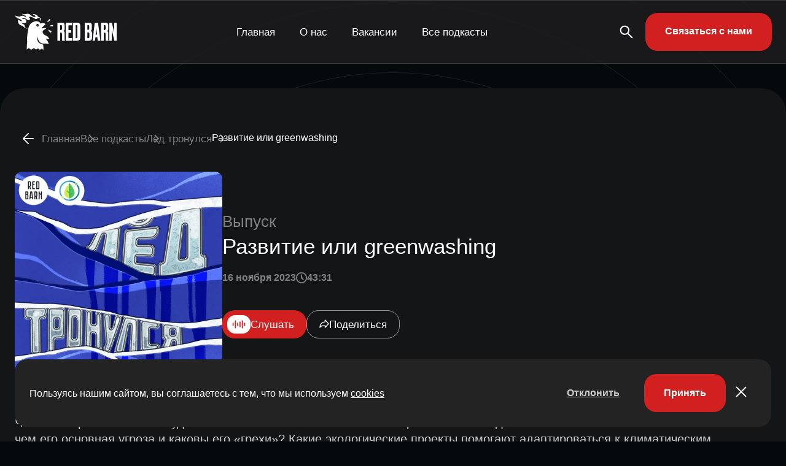

--- FILE ---
content_type: text/html; charset=UTF-8
request_url: https://redbarn.ru/audio/razvitie-ili-greenwashing/
body_size: 18147
content:
<!DOCTYPE html>
<html lang="ru-RU">

<head>
	<meta charset="UTF-8">
	<meta name="viewport" content="width=device-width, initial-scale=1.0">
	<meta name="theme-color" content="#111111">
	<meta name="apple-mobile-web-app-status-bar-style" content="#111111">

	<meta name='robots' content='index, follow, max-image-preview:large, max-snippet:-1, max-video-preview:-1' />
	<style>img:is([sizes="auto" i], [sizes^="auto," i]) { contain-intrinsic-size: 3000px 1500px }</style>
	
	<!-- This site is optimized with the Yoast SEO plugin v25.6 - https://yoast.com/wordpress/plugins/seo/ -->
	<title>Лед тронулся - Развитие или greenwashing | Подкаст-студия RED BARN</title>
	<meta name="description" content="Что такое гринвошинг и откуда он взялся? Можно ли назвать его маркетинговым ходом или он все же связан с эко-повесткой? В чем его основная угроза и каковы его «грехи»? Какие экологические проекты помогают адаптироваться к климатическим изменениям?  В выпуске рассуждаем о гринвошинге и его влиянии на наше отношение к экологии. Эксперт и гость выпуска — директор по устойчивому развитию компании «Сибур» Максим Ремчуков.  Команда: Ведущие — Антон Юрманов, Андрей Латышев; Креатор — Дарья Харченко Редактор — Александра Ломоносова; Продюсер — Анастасия Шамякина; Звукорежиссёр — Леонид Лозовский; Проджект-менеджер — Екатерина Манько.  Подробнее о «Карбоновых полигонах»: https://carbon-polygons.ru  «Карбоновые полигоны» в Telegram: https://t.me/CarbonPolygon  Telegram–канал консорциума Carbon Education &amp; Development: https://t.me/CarbonEdu" />
	<link rel="canonical" href="https://redbarn.ru/audio/razvitie-ili-greenwashing/" />
	<meta property="og:locale" content="ru_RU" />
	<meta property="og:type" content="article" />
	<meta property="og:title" content="Лед тронулся - Развитие или greenwashing | Подкаст-студия RED BARN" />
	<meta property="og:description" content="Что такое гринвошинг и откуда он взялся? Можно ли назвать его маркетинговым ходом или он все же связан с эко-повесткой? В чем его основная угроза и каковы его «грехи»? Какие экологические проекты помогают адаптироваться к климатическим изменениям?  В выпуске рассуждаем о гринвошинге и его влиянии на наше отношение к экологии. Эксперт и гость выпуска — директор по устойчивому развитию компании «Сибур» Максим Ремчуков.  Команда: Ведущие — Антон Юрманов, Андрей Латышев; Креатор — Дарья Харченко Редактор — Александра Ломоносова; Продюсер — Анастасия Шамякина; Звукорежиссёр — Леонид Лозовский; Проджект-менеджер — Екатерина Манько.  Подробнее о «Карбоновых полигонах»: https://carbon-polygons.ru  «Карбоновые полигоны» в Telegram: https://t.me/CarbonPolygon  Telegram–канал консорциума Carbon Education &amp; Development: https://t.me/CarbonEdu" />
	<meta property="og:url" content="https://redbarn.ru/audio/razvitie-ili-greenwashing/" />
	<meta property="og:site_name" content="Подкаст-студия RED BARN" />
	<meta property="article:modified_time" content="2023-11-16T11:20:11+00:00" />
	<meta name="twitter:card" content="summary_large_image" />
	<script type="application/ld+json" class="yoast-schema-graph">{"@context":"https://schema.org","@graph":[{"@type":"WebPage","@id":"https://redbarn.ru/audio/razvitie-ili-greenwashing/","url":"https://redbarn.ru/audio/razvitie-ili-greenwashing/","name":"Лед тронулся - Развитие или greenwashing | Подкаст-студия RED BARN","isPartOf":{"@id":"https://redbarn.ru/#website"},"datePublished":"2023-11-16T11:00:46+00:00","dateModified":"2023-11-16T11:20:11+00:00","description":"Что такое гринвошинг и откуда он взялся? Можно ли назвать его маркетинговым ходом или он все же связан с эко-повесткой? В чем его основная угроза и каковы его «грехи»? Какие экологические проекты помогают адаптироваться к климатическим изменениям? В выпуске рассуждаем о гринвошинге и его влиянии на наше отношение к экологии. Эксперт и гость выпуска — директор по устойчивому развитию компании «Сибур» Максим Ремчуков. Команда: Ведущие — Антон Юрманов, Андрей Латышев; Креатор — Дарья Харченко Редактор — Александра Ломоносова; Продюсер — Анастасия Шамякина; Звукорежиссёр — Леонид Лозовский; Проджект-менеджер — Екатерина Манько. Подробнее о «Карбоновых полигонах»: https://carbon-polygons.ru «Карбоновые полигоны» в Telegram: https://t.me/CarbonPolygon Telegram–канал консорциума Carbon Education & Development: https://t.me/CarbonEdu","breadcrumb":{"@id":"https://redbarn.ru/audio/razvitie-ili-greenwashing/#breadcrumb"},"inLanguage":"ru-RU","potentialAction":[{"@type":"ReadAction","target":["https://redbarn.ru/audio/razvitie-ili-greenwashing/"]}]},{"@type":"BreadcrumbList","@id":"https://redbarn.ru/audio/razvitie-ili-greenwashing/#breadcrumb","itemListElement":[{"@type":"ListItem","position":1,"name":"Главная страница","item":"https://redbarn.ru/"},{"@type":"ListItem","position":2,"name":"Выпуски","item":"https://redbarn.ru/audio/"},{"@type":"ListItem","position":3,"name":"Развитие или greenwashing"}]},{"@type":"WebSite","@id":"https://redbarn.ru/#website","url":"https://redbarn.ru/","name":"Подкаст-студия RED BARN","description":"Выпускаем 100 подкастов самых разных тематик. Поможем создать подкаст и вам.","publisher":{"@id":"https://redbarn.ru/#organization"},"potentialAction":[{"@type":"SearchAction","target":{"@type":"EntryPoint","urlTemplate":"https://redbarn.ru/?s={search_term_string}"},"query-input":{"@type":"PropertyValueSpecification","valueRequired":true,"valueName":"search_term_string"}}],"inLanguage":"ru-RU"},{"@type":"Organization","@id":"https://redbarn.ru/#organization","name":"Подкаст-студия RED BARN","url":"https://redbarn.ru/","logo":{"@type":"ImageObject","inLanguage":"ru-RU","@id":"https://redbarn.ru/#/schema/logo/image/","url":"https://redbarn.ru/wp-content/uploads/2023/05/cropped-favikon-4.png?origin=2023/05/cropped-favikon-4.png","contentUrl":"https://redbarn.ru/wp-content/uploads/2023/05/cropped-favikon-4.png?origin=2023/05/cropped-favikon-4.png","width":512,"height":512,"caption":"Подкаст-студия RED BARN"},"image":{"@id":"https://redbarn.ru/#/schema/logo/image/"},"sameAs":["https://t.me/redbarnlife","https://vk.com/redbarn_ru","https://ok.ru/redbarn"]}]}</script>
	<!-- / Yoast SEO plugin. -->


<link rel="alternate" type="application/rss+xml" title="Подкаст-студия RED BARN » Подкаст Лед тронулся" href="https://redbarn.ru/feed/feed-podcasts/led-tronulsya/"><link rel="alternate" type="application/rss+xml" title="Подкаст-студия RED BARN » Все подкасты" href="https://redbarn.ru/feed/feed-podcasts/all/"><style id='classic-theme-styles-inline-css' type='text/css'>
/*! This file is auto-generated */
.wp-block-button__link{color:#fff;background-color:#32373c;border-radius:9999px;box-shadow:none;text-decoration:none;padding:calc(.667em + 2px) calc(1.333em + 2px);font-size:1.125em}.wp-block-file__button{background:#32373c;color:#fff;text-decoration:none}
</style>
<style id='global-styles-inline-css' type='text/css'>
:root{--wp--preset--aspect-ratio--square: 1;--wp--preset--aspect-ratio--4-3: 4/3;--wp--preset--aspect-ratio--3-4: 3/4;--wp--preset--aspect-ratio--3-2: 3/2;--wp--preset--aspect-ratio--2-3: 2/3;--wp--preset--aspect-ratio--16-9: 16/9;--wp--preset--aspect-ratio--9-16: 9/16;--wp--preset--color--black: #000000;--wp--preset--color--cyan-bluish-gray: #abb8c3;--wp--preset--color--white: #ffffff;--wp--preset--color--pale-pink: #f78da7;--wp--preset--color--vivid-red: #cf2e2e;--wp--preset--color--luminous-vivid-orange: #ff6900;--wp--preset--color--luminous-vivid-amber: #fcb900;--wp--preset--color--light-green-cyan: #7bdcb5;--wp--preset--color--vivid-green-cyan: #00d084;--wp--preset--color--pale-cyan-blue: #8ed1fc;--wp--preset--color--vivid-cyan-blue: #0693e3;--wp--preset--color--vivid-purple: #9b51e0;--wp--preset--gradient--vivid-cyan-blue-to-vivid-purple: linear-gradient(135deg,rgba(6,147,227,1) 0%,rgb(155,81,224) 100%);--wp--preset--gradient--light-green-cyan-to-vivid-green-cyan: linear-gradient(135deg,rgb(122,220,180) 0%,rgb(0,208,130) 100%);--wp--preset--gradient--luminous-vivid-amber-to-luminous-vivid-orange: linear-gradient(135deg,rgba(252,185,0,1) 0%,rgba(255,105,0,1) 100%);--wp--preset--gradient--luminous-vivid-orange-to-vivid-red: linear-gradient(135deg,rgba(255,105,0,1) 0%,rgb(207,46,46) 100%);--wp--preset--gradient--very-light-gray-to-cyan-bluish-gray: linear-gradient(135deg,rgb(238,238,238) 0%,rgb(169,184,195) 100%);--wp--preset--gradient--cool-to-warm-spectrum: linear-gradient(135deg,rgb(74,234,220) 0%,rgb(151,120,209) 20%,rgb(207,42,186) 40%,rgb(238,44,130) 60%,rgb(251,105,98) 80%,rgb(254,248,76) 100%);--wp--preset--gradient--blush-light-purple: linear-gradient(135deg,rgb(255,206,236) 0%,rgb(152,150,240) 100%);--wp--preset--gradient--blush-bordeaux: linear-gradient(135deg,rgb(254,205,165) 0%,rgb(254,45,45) 50%,rgb(107,0,62) 100%);--wp--preset--gradient--luminous-dusk: linear-gradient(135deg,rgb(255,203,112) 0%,rgb(199,81,192) 50%,rgb(65,88,208) 100%);--wp--preset--gradient--pale-ocean: linear-gradient(135deg,rgb(255,245,203) 0%,rgb(182,227,212) 50%,rgb(51,167,181) 100%);--wp--preset--gradient--electric-grass: linear-gradient(135deg,rgb(202,248,128) 0%,rgb(113,206,126) 100%);--wp--preset--gradient--midnight: linear-gradient(135deg,rgb(2,3,129) 0%,rgb(40,116,252) 100%);--wp--preset--font-size--small: 13px;--wp--preset--font-size--medium: 20px;--wp--preset--font-size--large: 36px;--wp--preset--font-size--x-large: 42px;--wp--preset--spacing--20: 0.44rem;--wp--preset--spacing--30: 0.67rem;--wp--preset--spacing--40: 1rem;--wp--preset--spacing--50: 1.5rem;--wp--preset--spacing--60: 2.25rem;--wp--preset--spacing--70: 3.38rem;--wp--preset--spacing--80: 5.06rem;--wp--preset--shadow--natural: 6px 6px 9px rgba(0, 0, 0, 0.2);--wp--preset--shadow--deep: 12px 12px 50px rgba(0, 0, 0, 0.4);--wp--preset--shadow--sharp: 6px 6px 0px rgba(0, 0, 0, 0.2);--wp--preset--shadow--outlined: 6px 6px 0px -3px rgba(255, 255, 255, 1), 6px 6px rgba(0, 0, 0, 1);--wp--preset--shadow--crisp: 6px 6px 0px rgba(0, 0, 0, 1);}:where(.is-layout-flex){gap: 0.5em;}:where(.is-layout-grid){gap: 0.5em;}body .is-layout-flex{display: flex;}.is-layout-flex{flex-wrap: wrap;align-items: center;}.is-layout-flex > :is(*, div){margin: 0;}body .is-layout-grid{display: grid;}.is-layout-grid > :is(*, div){margin: 0;}:where(.wp-block-columns.is-layout-flex){gap: 2em;}:where(.wp-block-columns.is-layout-grid){gap: 2em;}:where(.wp-block-post-template.is-layout-flex){gap: 1.25em;}:where(.wp-block-post-template.is-layout-grid){gap: 1.25em;}.has-black-color{color: var(--wp--preset--color--black) !important;}.has-cyan-bluish-gray-color{color: var(--wp--preset--color--cyan-bluish-gray) !important;}.has-white-color{color: var(--wp--preset--color--white) !important;}.has-pale-pink-color{color: var(--wp--preset--color--pale-pink) !important;}.has-vivid-red-color{color: var(--wp--preset--color--vivid-red) !important;}.has-luminous-vivid-orange-color{color: var(--wp--preset--color--luminous-vivid-orange) !important;}.has-luminous-vivid-amber-color{color: var(--wp--preset--color--luminous-vivid-amber) !important;}.has-light-green-cyan-color{color: var(--wp--preset--color--light-green-cyan) !important;}.has-vivid-green-cyan-color{color: var(--wp--preset--color--vivid-green-cyan) !important;}.has-pale-cyan-blue-color{color: var(--wp--preset--color--pale-cyan-blue) !important;}.has-vivid-cyan-blue-color{color: var(--wp--preset--color--vivid-cyan-blue) !important;}.has-vivid-purple-color{color: var(--wp--preset--color--vivid-purple) !important;}.has-black-background-color{background-color: var(--wp--preset--color--black) !important;}.has-cyan-bluish-gray-background-color{background-color: var(--wp--preset--color--cyan-bluish-gray) !important;}.has-white-background-color{background-color: var(--wp--preset--color--white) !important;}.has-pale-pink-background-color{background-color: var(--wp--preset--color--pale-pink) !important;}.has-vivid-red-background-color{background-color: var(--wp--preset--color--vivid-red) !important;}.has-luminous-vivid-orange-background-color{background-color: var(--wp--preset--color--luminous-vivid-orange) !important;}.has-luminous-vivid-amber-background-color{background-color: var(--wp--preset--color--luminous-vivid-amber) !important;}.has-light-green-cyan-background-color{background-color: var(--wp--preset--color--light-green-cyan) !important;}.has-vivid-green-cyan-background-color{background-color: var(--wp--preset--color--vivid-green-cyan) !important;}.has-pale-cyan-blue-background-color{background-color: var(--wp--preset--color--pale-cyan-blue) !important;}.has-vivid-cyan-blue-background-color{background-color: var(--wp--preset--color--vivid-cyan-blue) !important;}.has-vivid-purple-background-color{background-color: var(--wp--preset--color--vivid-purple) !important;}.has-black-border-color{border-color: var(--wp--preset--color--black) !important;}.has-cyan-bluish-gray-border-color{border-color: var(--wp--preset--color--cyan-bluish-gray) !important;}.has-white-border-color{border-color: var(--wp--preset--color--white) !important;}.has-pale-pink-border-color{border-color: var(--wp--preset--color--pale-pink) !important;}.has-vivid-red-border-color{border-color: var(--wp--preset--color--vivid-red) !important;}.has-luminous-vivid-orange-border-color{border-color: var(--wp--preset--color--luminous-vivid-orange) !important;}.has-luminous-vivid-amber-border-color{border-color: var(--wp--preset--color--luminous-vivid-amber) !important;}.has-light-green-cyan-border-color{border-color: var(--wp--preset--color--light-green-cyan) !important;}.has-vivid-green-cyan-border-color{border-color: var(--wp--preset--color--vivid-green-cyan) !important;}.has-pale-cyan-blue-border-color{border-color: var(--wp--preset--color--pale-cyan-blue) !important;}.has-vivid-cyan-blue-border-color{border-color: var(--wp--preset--color--vivid-cyan-blue) !important;}.has-vivid-purple-border-color{border-color: var(--wp--preset--color--vivid-purple) !important;}.has-vivid-cyan-blue-to-vivid-purple-gradient-background{background: var(--wp--preset--gradient--vivid-cyan-blue-to-vivid-purple) !important;}.has-light-green-cyan-to-vivid-green-cyan-gradient-background{background: var(--wp--preset--gradient--light-green-cyan-to-vivid-green-cyan) !important;}.has-luminous-vivid-amber-to-luminous-vivid-orange-gradient-background{background: var(--wp--preset--gradient--luminous-vivid-amber-to-luminous-vivid-orange) !important;}.has-luminous-vivid-orange-to-vivid-red-gradient-background{background: var(--wp--preset--gradient--luminous-vivid-orange-to-vivid-red) !important;}.has-very-light-gray-to-cyan-bluish-gray-gradient-background{background: var(--wp--preset--gradient--very-light-gray-to-cyan-bluish-gray) !important;}.has-cool-to-warm-spectrum-gradient-background{background: var(--wp--preset--gradient--cool-to-warm-spectrum) !important;}.has-blush-light-purple-gradient-background{background: var(--wp--preset--gradient--blush-light-purple) !important;}.has-blush-bordeaux-gradient-background{background: var(--wp--preset--gradient--blush-bordeaux) !important;}.has-luminous-dusk-gradient-background{background: var(--wp--preset--gradient--luminous-dusk) !important;}.has-pale-ocean-gradient-background{background: var(--wp--preset--gradient--pale-ocean) !important;}.has-electric-grass-gradient-background{background: var(--wp--preset--gradient--electric-grass) !important;}.has-midnight-gradient-background{background: var(--wp--preset--gradient--midnight) !important;}.has-small-font-size{font-size: var(--wp--preset--font-size--small) !important;}.has-medium-font-size{font-size: var(--wp--preset--font-size--medium) !important;}.has-large-font-size{font-size: var(--wp--preset--font-size--large) !important;}.has-x-large-font-size{font-size: var(--wp--preset--font-size--x-large) !important;}
:where(.wp-block-post-template.is-layout-flex){gap: 1.25em;}:where(.wp-block-post-template.is-layout-grid){gap: 1.25em;}
:where(.wp-block-columns.is-layout-flex){gap: 2em;}:where(.wp-block-columns.is-layout-grid){gap: 2em;}
:root :where(.wp-block-pullquote){font-size: 1.5em;line-height: 1.6;}
</style>
<link rel='stylesheet' id='contact-form-7-css' href='https://redbarn.ru/wp-content/plugins/contact-form-7/includes/css/styles.css?ver=6.1.1' type='text/css' media='all' />
<link rel='stylesheet' id='redbarn-theme-css' href='https://redbarn.ru/wp-content/themes/redbarn/assets/css/style.min.css?ver=1766575550' type='text/css' media='all' />
<link rel="https://api.w.org/" href="https://redbarn.ru/wp-json/" /><link rel="alternate" title="oEmbed (JSON)" type="application/json+oembed" href="https://redbarn.ru/wp-json/oembed/1.0/embed?url=https%3A%2F%2Fredbarn.ru%2Faudio%2Frazvitie-ili-greenwashing%2F" />
<link rel="alternate" title="oEmbed (XML)" type="text/xml+oembed" href="https://redbarn.ru/wp-json/oembed/1.0/embed?url=https%3A%2F%2Fredbarn.ru%2Faudio%2Frazvitie-ili-greenwashing%2F&#038;format=xml" />
<script>
        function includeJs(e){var s=document.createElement("script");s.type="text/javascript",s.src=e,document.body.appendChild(s)}
        var userAgent = navigator.userAgent.toLowerCase();
        var gps = /moto g power/.test(userAgent);
        if (gps!=true) gps = /Lighthouse/.test(userAgent);

    function isMobile() {
      let check = false;
      (function(a){if(/(android|bb\d+|meego).+mobile|avantgo|bada\/|blackberry|blazer|compal|elaine|fennec|hiptop|iemobile|ip(hone|od)|iris|kindle|lge |maemo|midp|mmp|mobile.+firefox|netfront|opera m(ob|in)i|palm( os)?|phone|p(ixi|re)\/|plucker|pocket|psp|series(4|6)0|symbian|treo|up\.(browser|link)|vodafone|wap|windows ce|xda|xiino/i.test(a)||/1207|6310|6590|3gso|4thp|50[1-6]i|770s|802s|a wa|abac|ac(er|oo|s\-)|ai(ko|rn)|al(av|ca|co)|amoi|an(ex|ny|yw)|aptu|ar(ch|go)|as(te|us)|attw|au(di|\-m|r |s )|avan|be(ck|ll|nq)|bi(lb|rd)|bl(ac|az)|br(e|v)w|bumb|bw\-(n|u)|c55\/|capi|ccwa|cdm\-|cell|chtm|cldc|cmd\-|co(mp|nd)|craw|da(it|ll|ng)|dbte|dc\-s|devi|dica|dmob|do(c|p)o|ds(12|\-d)|el(49|ai)|em(l2|ul)|er(ic|k0)|esl8|ez([4-7]0|os|wa|ze)|fetc|fly(\-|_)|g1 u|g560|gene|gf\-5|g\-mo|go(\.w|od)|gr(ad|un)|haie|hcit|hd\-(m|p|t)|hei\-|hi(pt|ta)|hp( i|ip)|hs\-c|ht(c(\-| |_|a|g|p|s|t)|tp)|hu(aw|tc)|i\-(20|go|ma)|i230|iac( |\-|\/)|ibro|idea|ig01|ikom|im1k|inno|ipaq|iris|ja(t|v)a|jbro|jemu|jigs|kddi|keji|kgt( |\/)|klon|kpt |kwc\-|kyo(c|k)|le(no|xi)|lg( g|\/(k|l|u)|50|54|\-[a-w])|libw|lynx|m1\-w|m3ga|m50\/|ma(te|ui|xo)|mc(01|21|ca)|m\-cr|me(rc|ri)|mi(o8|oa|ts)|mmef|mo(01|02|bi|de|do|t(\-| |o|v)|zz)|mt(50|p1|v )|mwbp|mywa|n10[0-2]|n20[2-3]|n30(0|2)|n50(0|2|5)|n7(0(0|1)|10)|ne((c|m)\-|on|tf|wf|wg|wt)|nok(6|i)|nzph|o2im|op(ti|wv)|oran|owg1|p800|pan(a|d|t)|pdxg|pg(13|\-([1-8]|c))|phil|pire|pl(ay|uc)|pn\-2|po(ck|rt|se)|prox|psio|pt\-g|qa\-a|qc(07|12|21|32|60|\-[2-7]|i\-)|qtek|r380|r600|raks|rim9|ro(ve|zo)|s55\/|sa(ge|ma|mm|ms|ny|va)|sc(01|h\-|oo|p\-)|sdk\/|se(c(\-|0|1)|47|mc|nd|ri)|sgh\-|shar|sie(\-|m)|sk\-0|sl(45|id)|sm(al|ar|b3|it|t5)|so(ft|ny)|sp(01|h\-|v\-|v )|sy(01|mb)|t2(18|50)|t6(00|10|18)|ta(gt|lk)|tcl\-|tdg\-|tel(i|m)|tim\-|t\-mo|to(pl|sh)|ts(70|m\-|m3|m5)|tx\-9|up(\.b|g1|si)|utst|v400|v750|veri|vi(rg|te)|vk(40|5[0-3]|\-v)|vm40|voda|vulc|vx(52|53|60|61|70|80|81|83|85|98)|w3c(\-| )|webc|whit|wi(g |nc|nw)|wmlb|wonu|x700|yas\-|your|zeto|zte\-/i.test(a.substr(0,4))) check = true;})(navigator.userAgent||navigator.vendor||window.opera);
      return check;
  };
    </script>    <!-- Yandex.Metrika counter -->
    <script type="text/javascript">
        if (gps == false) window.addEventListener("scroll", metrika_counter_load);
        function metrika_counter_load() {
            window.removeEventListener("scroll", metrika_counter_load);
            (function (m, e, t, r, i, k, a) {
                m[i] = m[i] || function () {
                    (m[i].a = m[i].a || []).push(arguments)
                };
                m[i].l = 1 * new Date();
                k = e.createElement(t), a = e.getElementsByTagName(t)[0], k.async = 1, k.src = r, a.parentNode.insertBefore(k, a)
            })(window, document, "script", "https://mc.yandex.ru/metrika/tag.js", "ym");
            ym(88492301, "init", {
                clickmap: true,
                trackLinks: true,
                accurateTrackBounce: true,
                webvisor: true
            });
        }
    </script> <noscript>
        <div><img src="https://mc.yandex.ru/watch/88492301" style="position:absolute; left:-9999px;" alt="" /></div>
    </noscript>
    <!-- /Yandex.Metrika counter -->
        <!-- Top.Mail.Ru counter -->
    <script type="text/javascript">
        if (gps == false) window.addEventListener("scroll", mail_counter_load);
        function mail_counter_load() {
            window.removeEventListener("scroll", mail_counter_load);

            var _tmr = window._tmr || (window._tmr = []);
            _tmr.push({ id: "3681303", type: "pageView", start: (new Date()).getTime() });
            (function (d, w, id) {
                if (d.getElementById(id)) return;
                var ts = d.createElement("script"); ts.type = "text/javascript"; ts.async = true; ts.id = id;
                ts.src = "https://top-fwz1.mail.ru/js/code.js";
                var f = function () { var s = d.getElementsByTagName("script")[0]; s.parentNode.insertBefore(ts, s); };
                if (w.opera == "[object Opera]") { d.addEventListener("DOMContentLoaded", f, false); } else { f(); }
            })(document, window, "tmr-code");
        }
    </script>
    <noscript>
        <div><img src="https://top-fwz1.mail.ru/counter?id=3681303;js=na" style="position:absolute;left:-9999px;"
                alt="Top.Mail.Ru" /></div>
    </noscript>
    <!-- /Top.Mail.Ru counter -->
        <!-- Global site tag (gtag.js) - Google Analytics -->
    <script>
        if (gps == false) window.addEventListener("scroll", gtag_counter_load);
        function gtag_counter_load() {
            window.removeEventListener("scroll", gtag_counter_load);
            includeJs('https://www.googletagmanager.com/gtag/js?id=G-ERGVL6VD3C');
            window.dataLayer = window.dataLayer || [];

            function gtag() { dataLayer.push(arguments); }

            gtag('js', new Date());

            gtag('config', 'G-QELCN4TNZS');

        }
    </script>
    <link rel="icon" href="https://img.redbarn.ru/s9RkLoTRbjddMgO0Bs_rcG0x-lZ-QTWmDqP0Bc6y1bc/rs:fill:32:32:0/g:ce:0:0/c:0:0/aHR0cHM6Ly9yZWRiYXJuLnJ1L3dwLWNvbnRlbnQvdXBsb2Fkcy8yMDIzLzA1L2Nyb3BwZWQtZmF2aWtvbi00LnBuZw?origin=2023/05/cropped-favikon-4-312x312.png" sizes="32x32" />
<link rel="icon" href="https://img.redbarn.ru/xp9up9kmIdVupnqTfqE_hS7AfHWUiUDQTv1bGjbtlho/rs:fill:192:192:0/g:ce:0:0/c:0:0/aHR0cHM6Ly9yZWRiYXJuLnJ1L3dwLWNvbnRlbnQvdXBsb2Fkcy8yMDIzLzA1L2Nyb3BwZWQtZmF2aWtvbi00LnBuZw?origin=2023/05/cropped-favikon-4-312x312.png" sizes="192x192" />
<link rel="apple-touch-icon" href="https://img.redbarn.ru/o_myy2EI3DZ8Yy__lcryETK9ksGarIGgrknCfWN2wdM/rs:fill:180:180:0/g:ce:0:0/c:0:0/aHR0cHM6Ly9yZWRiYXJuLnJ1L3dwLWNvbnRlbnQvdXBsb2Fkcy8yMDIzLzA1L2Nyb3BwZWQtZmF2aWtvbi00LnBuZw?origin=2023/05/cropped-favikon-4-312x312.png" />
<meta name="msapplication-TileImage" content="https://img.redbarn.ru/LjvIUmQWO3BFhNJAbmXAI9B4BcrNUKcriPLgXg1Tc_A/rs:fill:270:270:0/g:ce:0:0/c:0:0/aHR0cHM6Ly9yZWRiYXJuLnJ1L3dwLWNvbnRlbnQvdXBsb2Fkcy8yMDIzLzA1L2Nyb3BwZWQtZmF2aWtvbi00LnBuZw?origin=2023/05/cropped-favikon-4-312x312.png" />
<noscript><style id="rocket-lazyload-nojs-css">.rll-youtube-player, [data-lazy-src]{display:none !important;}</style></noscript>
</head>
<script>
	function includeJs(e) { var s = document.createElement("script"); s.type = "text/javascript", s.src = e, document.body.appendChild(s) }
	var userAgent = navigator.userAgent.toLowerCase();
	var gps = /moto g power/.test(userAgent);
	if (gps != true) gps = /Lighthouse/.test(userAgent);

	function isMobile() {
		let check = false;
		(function (a) { if (/(android|bb\d+|meego).+mobile|avantgo|bada\/|blackberry|blazer|compal|elaine|fennec|hiptop|iemobile|ip(hone|od)|iris|kindle|lge |maemo|midp|mmp|mobile.+firefox|netfront|opera m(ob|in)i|palm( os)?|phone|p(ixi|re)\/|plucker|pocket|psp|series(4|6)0|symbian|treo|up\.(browser|link)|vodafone|wap|windows ce|xda|xiino/i.test(a) || /1207|6310|6590|3gso|4thp|50[1-6]i|770s|802s|a wa|abac|ac(er|oo|s\-)|ai(ko|rn)|al(av|ca|co)|amoi|an(ex|ny|yw)|aptu|ar(ch|go)|as(te|us)|attw|au(di|\-m|r |s )|avan|be(ck|ll|nq)|bi(lb|rd)|bl(ac|az)|br(e|v)w|bumb|bw\-(n|u)|c55\/|capi|ccwa|cdm\-|cell|chtm|cldc|cmd\-|co(mp|nd)|craw|da(it|ll|ng)|dbte|dc\-s|devi|dica|dmob|do(c|p)o|ds(12|\-d)|el(49|ai)|em(l2|ul)|er(ic|k0)|esl8|ez([4-7]0|os|wa|ze)|fetc|fly(\-|_)|g1 u|g560|gene|gf\-5|g\-mo|go(\.w|od)|gr(ad|un)|haie|hcit|hd\-(m|p|t)|hei\-|hi(pt|ta)|hp( i|ip)|hs\-c|ht(c(\-| |_|a|g|p|s|t)|tp)|hu(aw|tc)|i\-(20|go|ma)|i230|iac( |\-|\/)|ibro|idea|ig01|ikom|im1k|inno|ipaq|iris|ja(t|v)a|jbro|jemu|jigs|kddi|keji|kgt( |\/)|klon|kpt |kwc\-|kyo(c|k)|le(no|xi)|lg( g|\/(k|l|u)|50|54|\-[a-w])|libw|lynx|m1\-w|m3ga|m50\/|ma(te|ui|xo)|mc(01|21|ca)|m\-cr|me(rc|ri)|mi(o8|oa|ts)|mmef|mo(01|02|bi|de|do|t(\-| |o|v)|zz)|mt(50|p1|v )|mwbp|mywa|n10[0-2]|n20[2-3]|n30(0|2)|n50(0|2|5)|n7(0(0|1)|10)|ne((c|m)\-|on|tf|wf|wg|wt)|nok(6|i)|nzph|o2im|op(ti|wv)|oran|owg1|p800|pan(a|d|t)|pdxg|pg(13|\-([1-8]|c))|phil|pire|pl(ay|uc)|pn\-2|po(ck|rt|se)|prox|psio|pt\-g|qa\-a|qc(07|12|21|32|60|\-[2-7]|i\-)|qtek|r380|r600|raks|rim9|ro(ve|zo)|s55\/|sa(ge|ma|mm|ms|ny|va)|sc(01|h\-|oo|p\-)|sdk\/|se(c(\-|0|1)|47|mc|nd|ri)|sgh\-|shar|sie(\-|m)|sk\-0|sl(45|id)|sm(al|ar|b3|it|t5)|so(ft|ny)|sp(01|h\-|v\-|v )|sy(01|mb)|t2(18|50)|t6(00|10|18)|ta(gt|lk)|tcl\-|tdg\-|tel(i|m)|tim\-|t\-mo|to(pl|sh)|ts(70|m\-|m3|m5)|tx\-9|up(\.b|g1|si)|utst|v400|v750|veri|vi(rg|te)|vk(40|5[0-3]|\-v)|vm40|voda|vulc|vx(52|53|60|61|70|80|81|83|85|98)|w3c(\-| )|webc|whit|wi(g |nc|nw)|wmlb|wonu|x700|yas\-|your|zeto|zte\-/i.test(a.substr(0, 4))) check = true; })(navigator.userAgent || navigator.vendor || window.opera);
		return check;
	};
</script>

<body class="wp-singular audio-template-default single single-audio postid-16474 wp-theme-redbarn">
	<header class="header">
		<div class="header__container">
			<div class="header__block">
				<div class="header__logo">
					<a href="/">
						<img class="header__logo_desktop"
						 src="data:image/svg+xml,%3Csvg%20xmlns='http://www.w3.org/2000/svg'%20viewBox='0%200%200%200'%3E%3C/svg%3E" alt="Redbarn" data-lazy-src="https://redbarn.ru/wp-content/themes/redbarn/assets/img/logo.svg"><noscript><img class="header__logo_desktop"
							src="https://redbarn.ru/wp-content/themes/redbarn/assets/img/logo.svg" alt="Redbarn"></noscript>
						<img class="header__logo_mobile"
						 src="data:image/svg+xml,%3Csvg%20xmlns='http://www.w3.org/2000/svg'%20viewBox='0%200%200%200'%3E%3C/svg%3E" alt="Redbarn" data-lazy-src="https://redbarn.ru/wp-content/themes/redbarn/assets/img/logo_mobile.svg"><noscript><img class="header__logo_mobile"
							src="https://redbarn.ru/wp-content/themes/redbarn/assets/img/logo_mobile.svg" alt="Redbarn"></noscript>
					</a>
				</div>
				<div class="header__menu menu">
					<button type="button" class="menu__icon icon-menu"><span></span></button>
					<nav class="menu__body">

						<ul id="menu-top__menu" class="menu__list"><li class="menu__item"><a class="menu__link" href="https://redbarn.ru/">Главная</a></li>
<li class="menu__item"><a class="menu__link" href="https://redbarn.ru/about/">О нас</a></li>
<li class="menu__item"><a class="menu__link" href="https://redbarn.ru/vacancy/">Вакансии</a></li>
<li class="menu__item"><a class="menu__link" href="https://redbarn.ru/podcasts/">Все подкасты</a></li>
</ul>
						<div class="header__info">
							<ul class="header__social">
								<li class="header__social_tg"><a href="#"><svg>
											<use
												xlink:href="https://redbarn.ru/wp-content/themes/redbarn/assets/img/icons/icons.svg#tg">
											</use>
										</svg></a>
								</li>
								<li class="header__social_vk"><a href="#">
										<svg>
											<use
												xlink:href="https://redbarn.ru/wp-content/themes/redbarn/assets/img/icons/icons.svg#vk">
											</use>
										</svg>
									</a></li>
								<li class="header__social_ok">
									<a href="#">
										<svg>
											<use
												xlink:href="https://redbarn.ru/wp-content/themes/redbarn/assets/img/icons/icons.svg#ok">
											</use>
										</svg>
									</a>
								</li>
							</ul>
							<div class="header__copyrite">
								<svg>
									<use
										xlink:href="https://redbarn.ru/wp-content/themes/redbarn/assets/img/icons/icons.svg#copyrite">
									</use>
								</svg>
								<span>Red Barn</span>
							</div>
						</div>

					</nav>
				</div>
				<div class="header__contacts">

					<a href="/search-podcast/" class="header__search_desktop">
						<svg>
							<use
								xlink:href="https://redbarn.ru/wp-content/themes/redbarn/assets/img/icons/icons.svg#search">
							</use>
						</svg>
					</a>

					<div class="header__search_back">
						<svg>
							<use
								xlink:href="https://redbarn.ru/wp-content/themes/redbarn/assets/img/icons/icons.svg#breadcrumb_back">
							</use>
						</svg>
					</div>

					<form class="header__search_mobile" action="https://redbarn.ru/" method="get">
						<input type="text" name="s" placeholder="Поиск" class="header__search_input">
						<button type="submit" class="header__search_button">
							<svg>
								<use
									xlink:href="https://redbarn.ru/wp-content/themes/redbarn/assets/img/icons/icons.svg#search_mobile">
								</use>
							</svg>
						</button>
						<button type="button" class="header__search_clear">
							<svg>
								<use
									xlink:href="https://redbarn.ru/wp-content/themes/redbarn/assets/img/icons/icons.svg#close">
								</use>
							</svg>
						</button>
					</form>


					<a href="/contact/" class="btn header__button">Связаться с нами</a>
				</div>
			</div>
		</div>
	</header>
	<div class="wrapper">
		<main>
<section class="episode">

    <div class="breadcrumb">  <div class="breadcrumb__container">      <a class="breadcrumb__back" href="https://redbarn.ru"><svg><use xlink:href="https://redbarn.ru/wp-content/themes/redbarn/assets/img/icons/icons.svg#breadcrumb_back"></use></svg></a>      <ul class="breadcrumb__list">          <li><a href="https://redbarn.ru">Главная</a></li>          <li><a href="https://redbarn.ru/podcasts/">Все подкасты</a></li>      <li><a href="https://redbarn.ru/podcast/led-tronulsya/">Лед тронулся</a></li>      <li><span class="active">Развитие или greenwashing</span></li>      </ul>  </div></div>
    <div class="episode__wrap">
        <div class="episode__card">
            <div class="episode__card__container">
                <div class="episode__card_columns">
                    <div class="episode__card_img">
                                                <img class="ibg" src="data:image/svg+xml,%3Csvg%20xmlns='http://www.w3.org/2000/svg'%20viewBox='0%200%200%200'%3E%3C/svg%3E" alt="Развитие или greenwashing" data-lazy-src="https://img.redbarn.ru/NP-UoC6NcAR0JxP8NdzLbCg-T1xpUPP_ahsXRq7XdmA/rs:fill:500:500:0/g:ce:0:0/c:0:0/aHR0cHM6Ly9yZWRiYXJuLnJ1L3dwLWNvbnRlbnQvdXBsb2Fkcy8yMDIzLzExL2xlZC10cm9udWxzeWFfMzAwMF9yZWsucG5n?origin=2023/11/led-tronulsya_3000_rek.png"><noscript><img class="ibg" src="https://img.redbarn.ru/NP-UoC6NcAR0JxP8NdzLbCg-T1xpUPP_ahsXRq7XdmA/rs:fill:500:500:0/g:ce:0:0/c:0:0/aHR0cHM6Ly9yZWRiYXJuLnJ1L3dwLWNvbnRlbnQvdXBsb2Fkcy8yMDIzLzExL2xlZC10cm9udWxzeWFfMzAwMF9yZWsucG5n?origin=2023/11/led-tronulsya_3000_rek.png" alt="Развитие или greenwashing"></noscript>
                    </div>
                    <div class="episode__card_content">
                        <div class="episode__card_subtitle">Выпуск</div>
                        <h1 class="episode__card_title">Развитие или greenwashing</h1>
                        <ul class="episode__card_info">
                                                                                    <li class="episode__card_date">16 ноября 2023</li>
                            <li class="episode__card_time">
                                <svg>
                                    <use
                                        xlink:href="https://redbarn.ru/wp-content/themes/redbarn/assets/img/icons/icons.svg#time">
                                    </use>
                                </svg>
                                <span>43:31</span>
                            </li>
                        </ul>
                        <div class="episode__card_buttons">

                            <button type="button" class="podcast__card_button podcast__play"
                                data-num="7"
                                data-title="Развитие или greenwashing"
                                data-time="16 ноября 2023"
                                data-name="Лед тронулся"
                                data-track="https://redbarn.ru/wp-content/uploads/2023/11/led_tronulsya_-_razvitie_ili_greenwashing.mp3"
                                data-duration="43:31"
                                data-poster="https://img.redbarn.ru/NP-UoC6NcAR0JxP8NdzLbCg-T1xpUPP_ahsXRq7XdmA/rs:fill:500:500:0/g:ce:0:0/c:0:0/aHR0cHM6Ly9yZWRiYXJuLnJ1L3dwLWNvbnRlbnQvdXBsb2Fkcy8yMDIzLzExL2xlZC10cm9udWxzeWFfMzAwMF9yZWsucG5n?origin=2023/11/led-tronulsya_3000_rek.png">
                                <div class="podcast__card_button_icon">
                                    <svg class="podcast-eq" width="22" height="15" viewBox="0 0 22 15" fill="none"
                                        xmlns="http://www.w3.org/2000/svg">
                                        <rect x="0" y="4.5" width="2" height="6" rx="1" fill="#D21F1F" />
                                        <rect x="4" y="0.5" width="2" height="14" rx="1" fill="#D21F1F" />
                                        <rect x="8" y="4.5" width="2" height="6" rx="1" fill="#D21F1F" />
                                        <rect x="12" y="2.5" width="2" height="10" rx="1" fill="#D21F1F" />
                                        <rect x="16" y="0.5" width="2" height="14" rx="1" fill="#D21F1F" />
                                        <rect x="20" y="4.5" width="2" height="6" rx="1" fill="#D21F1F" />
                                    </svg>
                                </div>
                                <span>Слушать</span>
                            </button>

                            <button type="button" class="episode__card_share share__button">
                                <div class="episode__card_share_icon">
                                    <svg>
                                        <use
                                            xlink:href="https://redbarn.ru/wp-content/themes/redbarn/assets/img/icons/icons.svg#share">
                                        </use>
                                    </svg>
                                </div>
                                <span>Поделиться</span>
                            </button>
                        </div>
                    </div>
                </div>
            </div>
        </div>

        
<div class="episode__desc">
    <div class="episode__container">
        <h4 class="episode__desc_title">О выпуске</h4>
                    <div class="episode__desc_text text__global">
                <p>Что такое гринвошинг и откуда он взялся? Можно ли назвать его маркетинговым ходом или он все же связан с эко-повесткой? В чем его основная угроза и каковы его «грехи»? Какие экологические проекты помогают адаптироваться к климатическим изменениям?</p>
<p>В выпуске рассуждаем о гринвошинге и его влиянии на наше отношение к экологии. Эксперт и гость выпуска — директор по устойчивому развитию компании «Сибур» Максим Ремчуков.</p>
<p>Команда:<br />
Ведущие — Антон Юрманов, Андрей Латышев;<br />
Креатор — Дарья Харченко<br />
Редактор — Александра Ломоносова;<br />
Продюсер — Анастасия Шамякина;<br />
Звукорежиссёр — Леонид Лозовский;<br />
Проджект-менеджер — Екатерина Манько.</p>
<p>Подробнее о «Карбоновых полигонах»: <a href="https://carbon-polygons.ru" rel="nofollow">https://carbon-polygons.ru</a></p>
<p>«Карбоновые полигоны» в Telegram: <a href="https://t.me/CarbonPolygon" rel="nofollow">https://t.me/CarbonPolygon</a></p>
<p>Telegram–канал консорциума Carbon Education &amp; Development: <a href="https://t.me/CarbonEdu" rel="nofollow">https://t.me/CarbonEdu</a></p>
            </div>
            </div>
</div>

<div class="episode__stream">
    <div class="episode__container">
        <h5 class="episode__stream_title">Слушайте на разных площадках</h5>
        <div class="episode__stream_list">
            
                <a href="https://music.yandex.ru/album/27655253?dir=desc&#038;activeTab=about" target="_blank" class="episode__stream_item">
                <div class="episode__stream_item_icon">
                    <img class="ibg"
                        src="data:image/svg+xml,%3Csvg%20xmlns='http://www.w3.org/2000/svg'%20viewBox='0%200%200%200'%3E%3C/svg%3E"
                        alt="Yandex" data-lazy-src="https://redbarn.ru/wp-content/themes/redbarn/assets/img/stream-yandex.svg"><noscript><img class="ibg"
                        src="https://redbarn.ru/wp-content/themes/redbarn/assets/img/stream-yandex.svg"
                        alt="Yandex"></noscript>
                </div>
                <div class="episode__stream_item_content">
                    <div class="episode__stream_item_subtitle">Слушайте на</div>
                    <div class="episode__stream_item_title">Яндекс Музыке</div>
                </div>
            </a>
                    <a href="https://vk.com/public223181018" target="_blank" class="episode__stream_item">
                <div class="episode__stream_item_icon">
                    <img class="ibg"
                        src="data:image/svg+xml,%3Csvg%20xmlns='http://www.w3.org/2000/svg'%20viewBox='0%200%200%200'%3E%3C/svg%3E"
                        alt="VK" data-lazy-src="https://redbarn.ru/wp-content/themes/redbarn/assets/img/stream-vk.svg"><noscript><img class="ibg"
                        src="https://redbarn.ru/wp-content/themes/redbarn/assets/img/stream-vk.svg"
                        alt="VK"></noscript>
                </div>
                <div class="episode__stream_item_content">
                    <div class="episode__stream_item_subtitle">Слушайте на</div>
                    <div class="episode__stream_item_title">VK Музыке</div>
                </div>
            </a>
                    <a href="https://podcasts.apple.com/us/podcast/лед-тронулся/id1710722350" target="_blank" class="episode__stream_item">
                <div class="episode__stream_item_icon">
                    <img class="ibg"
                        src="data:image/svg+xml,%3Csvg%20xmlns='http://www.w3.org/2000/svg'%20viewBox='0%200%200%200'%3E%3C/svg%3E"
                        alt="Apple" data-lazy-src="https://redbarn.ru/wp-content/themes/redbarn/assets/img/stream-apple.svg"><noscript><img class="ibg"
                        src="https://redbarn.ru/wp-content/themes/redbarn/assets/img/stream-apple.svg"
                        alt="Apple"></noscript>
                </div>
                <div class="episode__stream_item_content">
                    <div class="episode__stream_item_subtitle">Слушайте на</div>
                    <div class="episode__stream_item_title">Apple Podcasts</div>
                </div>
            </a>
        
        </div>
    </div>
</div>

                            <div class="episode__related">
                <div class="episode__container">
                    <h4 class="episode__related_title">Похожее</h4>
                    <div class="episode__related_list podcast__slider swiper">
                        <div class="episode__related_wrapper">
                                                            <div class="podcast__slide swiper-slide">
                                    
<div class="podcast__item">
    <div class="podcast__item_img">
        <a href="https://redbarn.ru/audio/osvoit-professiyu-onlajn-i-zarabatyvat-v-dekrete-realno/">
            <img class="ibg" src="data:image/svg+xml,%3Csvg%20xmlns='http://www.w3.org/2000/svg'%20viewBox='0%200%200%200'%3E%3C/svg%3E" alt="Освоить профессию онлайн и зарабатывать в декрете — реально?" data-lazy-src="https://img.redbarn.ru/zL9BgWvjnJF846KsqOEI6eM_nVRly1W4r_B8BXbq030/rs:fill:500:500:0/g:ce:0:0/c:0:0/aHR0cHM6Ly9yZWRiYXJuLnJ1L3dwLWNvbnRlbnQvdXBsb2Fkcy8yMDIzLzA1L3lhLXNkZWxhbC1ldG8tb25sYWpuXzMwMDBoMzAwMF9yZWstMi0xLnBuZw?origin=2023/05/ya-sdelal-eto-onlajn_3000h3000_rek-2-1.png"><noscript><img class="ibg" src="https://img.redbarn.ru/zL9BgWvjnJF846KsqOEI6eM_nVRly1W4r_B8BXbq030/rs:fill:500:500:0/g:ce:0:0/c:0:0/aHR0cHM6Ly9yZWRiYXJuLnJ1L3dwLWNvbnRlbnQvdXBsb2Fkcy8yMDIzLzA1L3lhLXNkZWxhbC1ldG8tb25sYWpuXzMwMDBoMzAwMF9yZWstMi0xLnBuZw?origin=2023/05/ya-sdelal-eto-onlajn_3000h3000_rek-2-1.png" alt="Освоить профессию онлайн и зарабатывать в декрете — реально?"></noscript>
        </a>

        
    </div>
    <div class="podcast__item_content">

                    <div class="tags__list tags__list_small">
                <div class="tags__list tags__list_small"><a href="https://redbarn.ru/audio-category/obrazovanie/" class="tags__item tags__item_lime"><div class="tags__item_title">Образование</div></a><a href="https://redbarn.ru/audio-category/karera/" class="tags__item tags__item_blue"><div class="tags__item_title">Карьера</div></a><a href="https://redbarn.ru/audio-category/tehnologii/" class="tags__item tags__item_lime"><div class="tags__item_title">Технологии</div></a></div>            </div>
        
        <div class="podcast__item_top">
            <a href="https://redbarn.ru/audio/osvoit-professiyu-onlajn-i-zarabatyvat-v-dekrete-realno/" class="podcast__item_title">Освоить профессию онлайн и зарабатывать в декрете — реально?</a>
            <div class="podcast__item_text">
                <p>Вы наверняка видели этот рекламный образ идеальной мамы: одной рукой она качает ребенка, второй помешивает борщ, а третьей зарабатывает миллионы в ноутбуке. Но насколько он соответствует действительности?

О том, как сменить профессию в декрете и совмещать ее с уходом за малышом, поговорили с…</p>
            </div>
        </div>

        <div class="podcast__item_bottom">
                            <a href="https://redbarn.ru/podcast/sdelal-online/" class="podcast__item_term">
                    Я сделал это онлайн                </a>
                        <div class="podcast__item_date">6 июня 2023</div>
        </div>
    </div>
</div>                                </div>
                                                            <div class="podcast__slide swiper-slide">
                                    
<div class="podcast__item">
    <div class="podcast__item_img">
        <a href="https://redbarn.ru/audio/samoe-vazhnoe-eto-semya-krestnyj-otets-mario-pyuzo/">
            <img class="ibg" src="data:image/svg+xml,%3Csvg%20xmlns='http://www.w3.org/2000/svg'%20viewBox='0%200%200%200'%3E%3C/svg%3E" alt="Самое важное — это семья: «Крестный отец» Марио Пьюзо" data-lazy-src="https://img.redbarn.ru/B67afTZTjeCprHzHPsnD15zioFI-W3T_JM7CrlbS8e4/rs:fill:500:500:0/g:ce:0:0/c:0:0/aHR0cHM6Ly9yZWRiYXJuLnJ1L3dwLWNvbnRlbnQvdXBsb2Fkcy8yMDIzLzEyL3Vyb2tpLWxpdC1yeV8zMDAwLnBuZw?origin=2023/12/uroki-lit-ry_3000.png"><noscript><img class="ibg" src="https://img.redbarn.ru/B67afTZTjeCprHzHPsnD15zioFI-W3T_JM7CrlbS8e4/rs:fill:500:500:0/g:ce:0:0/c:0:0/aHR0cHM6Ly9yZWRiYXJuLnJ1L3dwLWNvbnRlbnQvdXBsb2Fkcy8yMDIzLzEyL3Vyb2tpLWxpdC1yeV8zMDAwLnBuZw?origin=2023/12/uroki-lit-ry_3000.png" alt="Самое важное — это семья: «Крестный отец» Марио Пьюзо"></noscript>
        </a>

        
    </div>
    <div class="podcast__item_content">

                    <div class="tags__list tags__list_small">
                <div class="tags__list tags__list_small"><a href="https://redbarn.ru/audio-category/literatura/" class="tags__item tags__item_yellow"><div class="tags__item_title">Литература</div></a><a href="https://redbarn.ru/audio-category/kultura-kultura/" class="tags__item tags__item_yellow"><div class="tags__item_title">Культура</div></a><a href="https://redbarn.ru/audio-category/obrazovanie/" class="tags__item tags__item_lime"><div class="tags__item_title">Образование</div></a></div>            </div>
        
        <div class="podcast__item_top">
            <a href="https://redbarn.ru/audio/samoe-vazhnoe-eto-semya-krestnyj-otets-mario-pyuzo/" class="podcast__item_title">Самое важное — это семья: «Крестный отец» Марио Пьюзо</a>
            <div class="podcast__item_text">
                <p>«Крестный отец» — качественная беллетристика или современная классика? Гангстерский роман или семейная сага? Токсичная мужская история или сюжет о поиске ответов на вечные вопросы?

Разбираемся в феномене «Крестного отца» вместе с редактором  и блогером Ольгой Нестеровой…</p>
            </div>
        </div>

        <div class="podcast__item_bottom">
                            <a href="https://redbarn.ru/podcast/uroki-lit-ry/" class="podcast__item_term">
                    Уроки лит-ры                </a>
                        <div class="podcast__item_date">12 декабря 2023</div>
        </div>
    </div>
</div>                                </div>
                                                            <div class="podcast__slide swiper-slide">
                                    
<div class="podcast__item">
    <div class="podcast__item_img">
        <a href="https://redbarn.ru/audio/kak-informaczionnye-vojny-vliyayut-na-czenu-kripty/">
            <img class="ibg" src="data:image/svg+xml,%3Csvg%20xmlns='http://www.w3.org/2000/svg'%20viewBox='0%200%200%200'%3E%3C/svg%3E" alt="Как информационные войны влияют на цену крипты" data-lazy-src="https://img.redbarn.ru/8rvMqcMBOSlPjdw8CnagdOT4eNNyfI4tgJ7NWVyENx8/rs:fill:500:500:0/g:ce:0:0/c:0:0/aHR0cHM6Ly9yZWRiYXJuLnJ1L3dwLWNvbnRlbnQvdXBsb2Fkcy8yMDIyLzEyL29ibG96aGthLWt1cGlsLWtyaXB0dS1zLWJlc3RjaGFuZ2UucG5n?origin=2022/12/oblozhka-kupil-kriptu-s-bestchange.png"><noscript><img class="ibg" src="https://img.redbarn.ru/8rvMqcMBOSlPjdw8CnagdOT4eNNyfI4tgJ7NWVyENx8/rs:fill:500:500:0/g:ce:0:0/c:0:0/aHR0cHM6Ly9yZWRiYXJuLnJ1L3dwLWNvbnRlbnQvdXBsb2Fkcy8yMDIyLzEyL29ibG96aGthLWt1cGlsLWtyaXB0dS1zLWJlc3RjaGFuZ2UucG5n?origin=2022/12/oblozhka-kupil-kriptu-s-bestchange.png" alt="Как информационные войны влияют на цену крипты"></noscript>
        </a>

        
    </div>
    <div class="podcast__item_content">

                    <div class="tags__list tags__list_small">
                <div class="tags__list tags__list_small"><a href="https://redbarn.ru/audio-category/finansy/" class="tags__item tags__item_lightblue"><div class="tags__item_title">Финансы</div></a><a href="https://redbarn.ru/audio-category/obrazovanie/" class="tags__item tags__item_lime"><div class="tags__item_title">Образование</div></a><a href="https://redbarn.ru/audio-category/yumor/" class="tags__item tags__item_orange"><div class="tags__item_title">Юмор</div></a></div>            </div>
        
        <div class="podcast__item_top">
            <a href="https://redbarn.ru/audio/kak-informaczionnye-vojny-vliyayut-na-czenu-kripty/" class="podcast__item_title">Как информационные войны влияют на цену крипты</a>
            <div class="podcast__item_text">
                <p>Почему криптовалюта так сильно реагирует на эффект толпы? Пытаемся разобраться, как фильтровать рекламу и новости? Декодим твиты Маска и «собачью историю». Рекомендуем источники информации и инфлюенсеров, за которыми можно следить. В течение выпуска выводим правила, которые помогут не потеряться в…</p>
            </div>
        </div>

        <div class="podcast__item_bottom">
                            <a href="https://redbarn.ru/podcast/kupil-kriptu/" class="podcast__item_term">
                    купил крипту что дальше                </a>
                        <div class="podcast__item_date">12 декабря 2022</div>
        </div>
    </div>
</div>                                </div>
                                                            <div class="podcast__slide swiper-slide">
                                    
<div class="podcast__item">
    <div class="podcast__item_img">
        <a href="https://redbarn.ru/audio/chto-vnutri-tyubika-zubnoj-pasty/">
            <img class="ibg" src="data:image/svg+xml,%3Csvg%20xmlns='http://www.w3.org/2000/svg'%20viewBox='0%200%200%200'%3E%3C/svg%3E" alt="Что внутри тюбика зубной пасты" data-lazy-src="https://img.redbarn.ru/YImzyJE9VhBPJPbvPWfM3uC3Ft8zzog3Iup1Q_Nwaaw/rs:fill:500:500:0/g:ce:0:0/c:0:0/aHR0cHM6Ly9yZWRiYXJuLnJ1L3dwLWNvbnRlbnQvdXBsb2Fkcy8yMDIzLzA3L2NoaXRhai1zb3N0YXYtMi5wbmc?origin=2023/07/chitaj-sostav-2.png"><noscript><img class="ibg" src="https://img.redbarn.ru/YImzyJE9VhBPJPbvPWfM3uC3Ft8zzog3Iup1Q_Nwaaw/rs:fill:500:500:0/g:ce:0:0/c:0:0/aHR0cHM6Ly9yZWRiYXJuLnJ1L3dwLWNvbnRlbnQvdXBsb2Fkcy8yMDIzLzA3L2NoaXRhai1zb3N0YXYtMi5wbmc?origin=2023/07/chitaj-sostav-2.png" alt="Что внутри тюбика зубной пасты"></noscript>
        </a>

        
    </div>
    <div class="podcast__item_content">

                    <div class="tags__list tags__list_small">
                <div class="tags__list tags__list_small"><a href="https://redbarn.ru/audio-category/nauka/" class="tags__item tags__item_lime"><div class="tags__item_title">Наука</div></a><a href="https://redbarn.ru/audio-category/zdorove-zdorove/" class="tags__item tags__item_green"><div class="tags__item_title">Здоровье</div></a><a href="https://redbarn.ru/audio-category/eda/" class="tags__item tags__item_yellow"><div class="tags__item_title">Еда</div></a></div>            </div>
        
        <div class="podcast__item_top">
            <a href="https://redbarn.ru/audio/chto-vnutri-tyubika-zubnoj-pasty/" class="podcast__item_title">Что внутри тюбика зубной пасты</a>
            <div class="podcast__item_text">
                <p>В Европе XVI века черные зубы считались признаком финансового благополучия. Но сейчас в почете здоровая улыбка, и без зубной пасты нам не обойтись.

Сегодня говорим о том, насколько полезен фтор, почему лучше не использовать зубной порошок и за счет чего отбеливает паста. Ольга Косникова проводит…</p>
            </div>
        </div>

        <div class="podcast__item_bottom">
                            <a href="https://redbarn.ru/podcast/chitay-sostav/" class="podcast__item_term">
                    Читай состав                </a>
                        <div class="podcast__item_date">8 августа 2023</div>
        </div>
    </div>
</div>                                </div>
                                                    </div>
                    </div>
                </div>
            </div>
            </div>
</section>

</main>
<footer class="footer">
  <div class="footer__container">
    <div class="footer__columns">
      <div class="footer__left">
        <div class="footer__logo">
          <img src="data:image/svg+xml,%3Csvg%20xmlns='http://www.w3.org/2000/svg'%20viewBox='0%200%200%200'%3E%3C/svg%3E" alt="Image" data-lazy-src="https://redbarn.ru/wp-content/themes/redbarn/assets/img/logo.svg"><noscript><img src="https://redbarn.ru/wp-content/themes/redbarn/assets/img/logo.svg" alt="Image"></noscript>
        </div>
        <div class="footer__copyrite footer__copyrite_desktop">
          <svg>
            <use xlink:href="https://redbarn.ru/wp-content/themes/redbarn/assets/img/icons/icons.svg#copyrite"></use>
          </svg>
          <span>2026 Red Barn</span>
        </div>
      </div>
      <div class="footer__center">
        <ul class="footer__menu"><li id="menu-item-26491" class="menu-item menu-item-type-post_type menu-item-object-page menu-item-home menu-item-26491"><a href="https://redbarn.ru/">Главная</a></li>
<li id="menu-item-26492" class="menu-item menu-item-type-post_type menu-item-object-page menu-item-26492"><a href="https://redbarn.ru/about/">О нас</a></li>
<li id="menu-item-26494" class="menu-item menu-item-type-custom menu-item-object-custom menu-item-26494"><a href="https://redbarn.ru/podcasts/">Все подкасты</a></li>
<li id="menu-item-26495" class="menu-item menu-item-type-post_type menu-item-object-page menu-item-26495"><a href="https://redbarn.ru/contact/">Контакты</a></li>
</ul>      </div>
      <div class="footer__right">
        <ul class="footer__social">
          <li class="footer__social_tg">
            <a target="_blank" href="https://t.me/redbarnlife">
              <svg>
                <use xlink:href="https://redbarn.ru/wp-content/themes/redbarn/assets/img/icons/icons.svg#tg"></use>
              </svg>
            </a>
          </li>
          <li class="footer__social_vk">
            <a target="_blank" href="https://vk.com/redbarn_ru">
              <svg>
                <use xlink:href="https://redbarn.ru/wp-content/themes/redbarn/assets/img/icons/icons.svg#vk"></use>
              </svg>
            </a>
          </li>
          <li class="footer__social_ok">
            <a target="_blank" href="https://ok.ru/redbarn">
              <svg>
                <use xlink:href="https://redbarn.ru/wp-content/themes/redbarn/assets/img/icons/icons.svg#ok"></use>
              </svg>
            </a>
          </li>
        </ul>

        <div class="footer__arir">
          <div class="footer__arir_block">
            <div class="footer__arir_logo">
              <img src="data:image/svg+xml,%3Csvg%20xmlns='http://www.w3.org/2000/svg'%20viewBox='0%200%200%200'%3E%3C/svg%3E" alt="Image" data-lazy-src="https://redbarn.ru/wp-content/themes/redbarn/assets/img/arir.svg"><noscript><img src="https://redbarn.ru/wp-content/themes/redbarn/assets/img/arir.svg" alt="Image"></noscript>
            </div>
            <div class="footer__arir_text">
              <p>Участник ассоциации <br>
                Состоит в ассоциации с 2023</p>
            </div>
          </div>
        </div>

        <div class="footer__copyrite footer__copyrite_mobile">
          <svg>
            <use xlink:href="https://redbarn.ru/wp-content/themes/redbarn/assets/img/icons/icons.svg#copyrite"></use>
          </svg>
          <span>2026 Red Barn</span>
        </div>

      </div>
    </div>
  </div>
</footer>



<div id="categories_popup" aria-hidden="true" class="popup">
    <div class="popup__wrapper">
        <div class="popup__content popup__category">
            <div class="popup__title_wrap">
                <div class="popup__title">Все категории</div>
                <button data-close type="button" class="popup__close">
                    <svg>
                        <use xlink:href="https://redbarn.ru/wp-content/themes/redbarn/assets/img/icons/icons.svg#close">
                        </use>
                    </svg>
                </button>
            </div>

            <div class="popup__text">
                <div data-tabs class="popup__tabs">
                    <nav data-tabs-titles class="popup__tabs_navigation"><button type="button"  class="popup__tabs_title _tab-active" data-slug="health">Здоровье</button><button type="button"  class="popup__tabs_title" data-slug="dosug">Досуг</button><button type="button"  class="popup__tabs_title" data-slug="culture">Культура</button><button type="button"  class="popup__tabs_title" data-slug="family">Семья</button><button type="button"  class="popup__tabs_title" data-slug="business">Бизнес</button><button type="button"  class="popup__tabs_title" data-slug="job">Работа</button><button type="button"  class="popup__tabs_title" data-slug="evolution">Развитие</button></nav><div data-tabs-body class="popup__tabs_content"><div class="popup__tabs_body"><div class="tags__list popup__tags_list"><a href="https://redbarn.ru/audio-category/zdorove-zdorove/" class="tags__item tags__item_green"><svg><use xlink:href="https://redbarn.ru/wp-content/themes/redbarn/assets/img/icons/icons.svg#tag-medicine"></use></svg><div class="tags__item_title">Здоровье</div></a><a href="https://redbarn.ru/audio-category/meditsina/" class="tags__item tags__item_green"><svg><use xlink:href="https://redbarn.ru/wp-content/themes/redbarn/assets/img/icons/icons.svg#tag-medicine"></use></svg><div class="tags__item_title">Медицина</div></a><a href="https://redbarn.ru/audio-category/mentalnoe-zdorove/" class="tags__item tags__item_green"><svg><use xlink:href="https://redbarn.ru/wp-content/themes/redbarn/assets/img/icons/icons.svg#tag-mental"></use></svg><div class="tags__item_title">Ментальное здоровье</div></a><a href="https://redbarn.ru/audio-category/psihologiya/" class="tags__item tags__item_green"><svg><use xlink:href="https://redbarn.ru/wp-content/themes/redbarn/assets/img/icons/icons.svg#tag-mental"></use></svg><div class="tags__item_title">Психология</div></a><a href="https://redbarn.ru/audio-category/sport/" class="tags__item tags__item_green"><svg><use xlink:href="https://redbarn.ru/wp-content/themes/redbarn/assets/img/icons/icons.svg#tag-sport"></use></svg><div class="tags__item_title">Спорт</div></a></div></div><div class="popup__tabs_body"><div class="tags__list popup__tags_list"><a href="https://redbarn.ru/audio-category/taro/" class="tags__item tags__item_orange"><svg><use xlink:href="https://redbarn.ru/wp-content/themes/redbarn/assets/img/icons/icons.svg#tag-taro"></use></svg><div class="tags__item_title">Таро</div></a><a href="https://redbarn.ru/audio-category/trukrajm/" class="tags__item tags__item_orange"><svg><use xlink:href="https://redbarn.ru/wp-content/themes/redbarn/assets/img/icons/icons.svg#tag-trycryme"></use></svg><div class="tags__item_title">Трукрайм</div></a><a href="https://redbarn.ru/audio-category/lajfstajl/" class="tags__item tags__item_orange"><svg><use xlink:href="https://redbarn.ru/wp-content/themes/redbarn/assets/img/icons/icons.svg#tag-lifestyle"></use></svg><div class="tags__item_title">Лайфстайл</div></a><a href="https://redbarn.ru/audio-category/lajfhak/" class="tags__item tags__item_orange"><svg><use xlink:href="https://redbarn.ru/wp-content/themes/redbarn/assets/img/icons/icons.svg#tag-lifehack"></use></svg><div class="tags__item_title">Лайфхак</div></a><a href="https://redbarn.ru/audio-category/puteshestviya/" class="tags__item tags__item_orange"><svg><use xlink:href="https://redbarn.ru/wp-content/themes/redbarn/assets/img/icons/icons.svg#tag-travel"></use></svg><div class="tags__item_title">Путешествия</div></a><a href="https://redbarn.ru/audio-category/yumor/" class="tags__item tags__item_orange"><svg><use xlink:href="https://redbarn.ru/wp-content/themes/redbarn/assets/img/icons/icons.svg#tag-humor"></use></svg><div class="tags__item_title">Юмор</div></a><a href="https://redbarn.ru/audio-category/zhenskoe/" class="tags__item tags__item_pink"><svg><use xlink:href="https://redbarn.ru/wp-content/themes/redbarn/assets/img/icons/icons.svg#tag-woman"></use></svg><div class="tags__item_title">Женское</div></a><a href="https://redbarn.ru/audio-category/muzhskoe/" class="tags__item tags__item_blue"><svg><use xlink:href="https://redbarn.ru/wp-content/themes/redbarn/assets/img/icons/icons.svg#tag-man"></use></svg><div class="tags__item_title">Мужское</div></a></div></div><div class="popup__tabs_body"><div class="tags__list popup__tags_list"><a href="https://redbarn.ru/audio-category/eda/" class="tags__item tags__item_yellow"><svg><use xlink:href="https://redbarn.ru/wp-content/themes/redbarn/assets/img/icons/icons.svg#tag-food"></use></svg><div class="tags__item_title">Еда</div></a><a href="https://redbarn.ru/audio-category/iskusstvo/" class="tags__item tags__item_yellow"><svg><use xlink:href="https://redbarn.ru/wp-content/themes/redbarn/assets/img/icons/icons.svg#tag-art"></use></svg><div class="tags__item_title">Искусство</div></a><a href="https://redbarn.ru/audio-category/istoriya/" class="tags__item tags__item_yellow"><svg><use xlink:href="https://redbarn.ru/wp-content/themes/redbarn/assets/img/icons/icons.svg#tag-history"></use></svg><div class="tags__item_title">История</div></a><a href="https://redbarn.ru/audio-category/kultura-kultura/" class="tags__item tags__item_yellow"><svg><use xlink:href="https://redbarn.ru/wp-content/themes/redbarn/assets/img/icons/icons.svg#tag-culture"></use></svg><div class="tags__item_title">Культура</div></a><a href="https://redbarn.ru/audio-category/literatura/" class="tags__item tags__item_yellow"><svg><use xlink:href="https://redbarn.ru/wp-content/themes/redbarn/assets/img/icons/icons.svg#tag-literature"></use></svg><div class="tags__item_title">Литература</div></a><a href="https://redbarn.ru/audio-category/moda/" class="tags__item tags__item_yellow"><svg><use xlink:href="https://redbarn.ru/wp-content/themes/redbarn/assets/img/icons/icons.svg#tag-moda"></use></svg><div class="tags__item_title">Мода</div></a></div></div><div class="popup__tabs_body"><div class="tags__list popup__tags_list"><a href="https://redbarn.ru/audio-category/deti/" class="tags__item tags__item_purple"><svg><use xlink:href="https://redbarn.ru/wp-content/themes/redbarn/assets/img/icons/icons.svg#tag-child"></use></svg><div class="tags__item_title">Дети</div></a><a href="https://redbarn.ru/audio-category/zhivotnye/" class="tags__item tags__item_purple"><svg><use xlink:href="https://redbarn.ru/wp-content/themes/redbarn/assets/img/icons/icons.svg#tag-animal"></use></svg><div class="tags__item_title">Животные</div></a><a href="https://redbarn.ru/audio-category/otnosheniya/" class="tags__item tags__item_purple"><svg><use xlink:href="https://redbarn.ru/wp-content/themes/redbarn/assets/img/icons/icons.svg#tag-relationships"></use></svg><div class="tags__item_title">Отношения</div></a><a href="https://redbarn.ru/audio-category/semya-semya/" class="tags__item tags__item_purple"><svg><use xlink:href="https://redbarn.ru/wp-content/themes/redbarn/assets/img/icons/icons.svg#tag-family"></use></svg><div class="tags__item_title">Семья</div></a></div></div><div class="popup__tabs_body"><div class="tags__list popup__tags_list"><a href="https://redbarn.ru/audio-category/b2b/" class="tags__item tags__item_lightblue"><svg><use xlink:href="https://redbarn.ru/wp-content/themes/redbarn/assets/img/icons/icons.svg#tag-b2b"></use></svg><div class="tags__item_title">B2B</div></a><a href="https://redbarn.ru/audio-category/promyshlennost/" class="tags__item tags__item_lightblue"><svg><use xlink:href="https://redbarn.ru/wp-content/themes/redbarn/assets/img/icons/icons.svg#tag-industry"></use></svg><div class="tags__item_title">Промышленность</div></a><a href="https://redbarn.ru/audio-category/finansy/" class="tags__item tags__item_lightblue"><svg><use xlink:href="https://redbarn.ru/wp-content/themes/redbarn/assets/img/icons/icons.svg#tag-finance"></use></svg><div class="tags__item_title">Финансы</div></a><a href="https://redbarn.ru/audio-category/selskoe-hozyajstvo/" class="tags__item tags__item_lightblue"><svg><use xlink:href="https://redbarn.ru/wp-content/themes/redbarn/assets/img/icons/icons.svg#tag-selo"></use></svg><div class="tags__item_title">Сельское хозяйство</div></a><a href="https://redbarn.ru/audio-category/investitsii/" class="tags__item tags__item_lightblue"><svg><use xlink:href="https://redbarn.ru/wp-content/themes/redbarn/assets/img/icons/icons.svg#tag-finance"></use></svg><div class="tags__item_title">Инвестиции</div></a><a href="https://redbarn.ru/audio-category/business-business/" class="tags__item tags__item_lightblue"><svg><use xlink:href="https://redbarn.ru/wp-content/themes/redbarn/assets/img/icons/icons.svg#tag-career"></use></svg><div class="tags__item_title">Бизнес</div></a><a href="https://redbarn.ru/audio-category/franshiza/" class="tags__item tags__item_lightblue"><svg><use xlink:href="https://redbarn.ru/wp-content/themes/redbarn/assets/img/icons/icons.svg#tag-franshiza"></use></svg><div class="tags__item_title">Франшиза</div></a></div></div><div class="popup__tabs_body"><div class="tags__list popup__tags_list"><a href="https://redbarn.ru/audio-category/hr/" class="tags__item tags__item_blue"><svg><use xlink:href="https://redbarn.ru/wp-content/themes/redbarn/assets/img/icons/icons.svg#tag-hr"></use></svg><div class="tags__item_title">HR</div></a><a href="https://redbarn.ru/audio-category/it/" class="tags__item tags__item_blue"><svg><use xlink:href="https://redbarn.ru/wp-content/themes/redbarn/assets/img/icons/icons.svg#tag-it"></use></svg><div class="tags__item_title">IT</div></a><a href="https://redbarn.ru/audio-category/karera/" class="tags__item tags__item_blue"><svg><use xlink:href="https://redbarn.ru/wp-content/themes/redbarn/assets/img/icons/icons.svg#tag-career"></use></svg><div class="tags__item_title">Карьера</div></a></div></div><div class="popup__tabs_body"><div class="tags__list popup__tags_list"><a href="https://redbarn.ru/audio-category/nauka/" class="tags__item tags__item_lime"><svg><use xlink:href="https://redbarn.ru/wp-content/themes/redbarn/assets/img/icons/icons.svg#tag-science"></use></svg><div class="tags__item_title">Наука</div></a><a href="https://redbarn.ru/audio-category/obrazovanie/" class="tags__item tags__item_lime"><svg><use xlink:href="https://redbarn.ru/wp-content/themes/redbarn/assets/img/icons/icons.svg#tag-obrazovanie"></use></svg><div class="tags__item_title">Образование</div></a><a href="https://redbarn.ru/audio-category/tehnologii/" class="tags__item tags__item_lime"><svg><use xlink:href="https://redbarn.ru/wp-content/themes/redbarn/assets/img/icons/icons.svg#tag-technology"></use></svg><div class="tags__item_title">Технологии</div></a></div></div></div>                </div>
            </div>
        </div>
    </div>
</div>
<div class="cookies">
    <div class="cookies__block">
        <div class="cookies__text">Пользуясь нашим сайтом, вы соглашаетесь с тем, что мы используем <a
                href="#">cookies</a></div>
        <div class="cookies__buttons">
            <button type="button" class="btn btn__transparent cookies__reject">Отклонить</button>
            <button type="button" class="btn cookies__accept">Принять</button>
        </div>
        <div class="cookies__close">
            <svg>
                <use xlink:href="https://redbarn.ru/wp-content/themes/redbarn/assets/img/icons/icons.svg#close"></use>
            </svg>
        </div>
    </div>
</div>
</div>

<div class="player">
    <div class="player__container">
        <div class="player__left">
            <div class="player__left__img-box">
                <img src="data:image/svg+xml,%3Csvg%20xmlns='http://www.w3.org/2000/svg'%20viewBox='0%200%200%200'%3E%3C/svg%3E" alt="player img" class="player__img" data-lazy-src="https://redbarn.ru/wp-content/themes/redbarn/assets/img/no_image.webp" /><noscript><img src="https://redbarn.ru/wp-content/themes/redbarn/assets/img/no_image.webp" alt="player img" class="player__img" /></noscript>
            </div>
            <div class="player__info">
                <h1 class="player__title">
                    Тестовое название выпуска в 2 строки
                </h1>
                <p class="player__text">Название подкаста</p>
            </div>
        </div>
        <div class="player__center">
            <div class="player__controls">
                <button class="player__prev-btn">
                    <svg width="27" height="22" viewBox="0 0 27 22" fill="none" xmlns="http://www.w3.org/2000/svg">
                        <rect y="2" width="3" height="18" rx="1" fill="currentColor" />
                        <path
                            d="M6.32919 10.1559C5.71067 10.5487 5.71067 11.4513 6.32919 11.8442L18.4639 19.5507C19.1297 19.9735 20 19.4953 20 18.7066L20 3.29343C20 2.50475 19.1297 2.02646 18.4639 2.44928L6.32919 10.1559Z"
                            fill="currentColor" />
                    </svg>
                </button>
                <button class="player__toggle-play">
                    <svg width="17" height="21" viewBox="0 0 17 21" fill="none" xmlns="http://www.w3.org/2000/svg">
                        <rect x="1.5" y="1.5" width="5" height="18" rx="1" fill="#232323" />
                        <rect x="10.5" y="1.5" width="5" height="18" rx="1" fill="#232323" />
                    </svg>
                </button>
                <button class="player__next-btn">
                    <svg width="27" height="22" viewBox="0 0 27 22" fill="none" xmlns="http://www.w3.org/2000/svg">
                        <path
                            d="M18.6708 10.1559C19.2893 10.5487 19.2893 11.4513 18.6708 11.8442L6.53611 19.5507C5.87034 19.9735 5 19.4953 5 18.7066L5 3.29343C5 2.50475 5.87034 2.02646 6.53611 2.44928L18.6708 10.1559Z"
                            fill="currentColor" />
                        <rect x="22" y="2" width="3" height="18" rx="1" fill="currentColor" />
                    </svg>
                </button>
            </div>
            <div class="player__timeline">
                <p class="player__current-time">00:00</p>
                <div class="player__progress">
                    <div class="player__progress__box">
                        <div class="player__progress-current"></div>
                        <div class="player__progress-loaded"></div>
                    </div>
                </div>
                <p class="player__total-time">29:21</p>
            </div>
        </div>
        <div class="player__right">
            <button class="player__menu-btn">
                <svg width="22" height="8" viewBox="0 0 22 8" fill="none" xmlns="http://www.w3.org/2000/svg">
                    <circle cx="3" cy="4" r="2" fill="#7F8080" />
                    <circle cx="11" cy="4" r="2" fill="#7F8080" />
                    <circle cx="19" cy="4" r="2" fill="#7F8080" />
                </svg>
            </button>
            <button class="player__volume-btn">
                <svg width="31" height="22" viewBox="0 0 31 22" fill="none" xmlns="http://www.w3.org/2000/svg">
                    <path fill-rule="evenodd" clip-rule="evenodd"
                        d="M14.6651 0.14517C15.1564 0.378084 15.4667 0.854196 15.4667 1.37501V20.625C15.4667 21.1458 15.1564 21.6219 14.6651 21.8548C14.1739 22.0877 13.586 22.0375 13.1467 21.725L5.8 16.5H1.45C0.649187 16.5 0 15.8844 0 15.125V6.875C0 6.11561 0.649187 5.5 1.45 5.5H5.8L13.1467 0.275008C13.586 -0.037479 14.1739 -0.0877434 14.6651 0.14517ZM12.5667 6.06333C12.5667 5.25089 11.6492 4.77754 10.9871 5.24841L7.15333 7.975C6.90234 8.15351 6.59707 8.25 6.28333 8.25H3.9C3.34772 8.25 2.9 8.69772 2.9 9.25V12.75C2.9 13.3023 3.34772 13.75 3.9 13.75H6.28333C6.59707 13.75 6.90234 13.8465 7.15333 14.025L10.9871 16.7516C11.6492 17.2225 12.5667 16.7491 12.5667 15.9367V6.06333Z"
                        fill="currentColor" />
                    <path
                        d="M19.4396 8.56066C19.0826 8.20364 19.0826 7.62479 19.4396 7.26777C19.7966 6.91075 20.3754 6.91075 20.7324 7.26777L25.9037 12.4393C26.2607 12.7964 26.2607 13.3752 25.9037 13.7322C25.5467 14.0893 24.9679 14.0893 24.6109 13.7322L19.4396 8.56066Z"
                        fill="currentColor" />
                    <path
                        d="M20.7329 13.7322C20.3759 14.0893 19.797 14.0893 19.44 13.7322C19.083 13.3752 19.083 12.7964 19.44 12.4393L24.6113 7.26777C24.9683 6.91074 25.5471 6.91074 25.9041 7.26777C26.2611 7.62479 26.2611 8.20364 25.9041 8.56066L20.7329 13.7322Z"
                        fill="currentColor" />
                </svg>
            </button>
            <input type="range" class="player__volume-slider" max="100" min="1" step="1" value="100"
                style="--range-progress: 100%" />
        </div>

        <button class="player__mobile-toggle-play">
            <svg width="17" height="21" viewBox="0 0 17 21" fill="none" xmlns="http://www.w3.org/2000/svg">
                <rect x="1.5" y="1.5" width="5" height="18" rx="1" fill="#FFFFFF" />
                <rect x="10.5" y="1.5" width="5" height="18" rx="1" fill="#FFFFFF" />
            </svg>
        </button>

        <div class="player__progress mobile_player__progress only__mobile">
            <div class="player__progress__box">
                <div class="player__progress-current player__progress-current-red"></div>
                <div class="player__progress-loaded"></div>
            </div>
        </div>
    </div>
</div>

<div class="player-modal only__mobile">
    <div class="player-modal__container">
        <button class="player-modal__close-btn">
            <svg width="40" height="40" viewBox="0 0 40 40" fill="none" xmlns="http://www.w3.org/2000/svg">
                <path
                    d="M11.4123 15.361C11.9307 14.8842 12.7497 14.8818 13.2711 15.3555L20.8812 22.2706C21.4477 22.7854 21.4505 23.6481 20.8873 24.1662L19.981 25L11.4183 17.2193C10.8629 16.7146 10.8602 15.869 11.4123 15.361Z"
                    fill="#7F8080" />
                <path
                    d="M28.5877 15.3592C29.1406 15.8678 29.1369 16.7149 28.5797 17.2192L19.981 25L19.0768 24.1682C18.5128 23.6493 18.5165 22.7851 19.085 22.2707L26.7311 15.3519C27.2527 14.8799 28.0702 14.8831 28.5877 15.3592Z"
                    fill="#7F8080" />
            </svg>
        </button>
        <div class="player-modal__img-box">
            <img src="data:image/svg+xml,%3Csvg%20xmlns='http://www.w3.org/2000/svg'%20viewBox='0%200%200%200'%3E%3C/svg%3E" alt="" class="player-modal__img" data-lazy-src="https://redbarn.ru/wp-content/themes/redbarn/assets/img/no_image.webp" /><noscript><img src="https://redbarn.ru/wp-content/themes/redbarn/assets/img/no_image.webp" alt="" class="player-modal__img" /></noscript>
        </div>
        <h2 class="player-modal__title">
            Тестовое название выпуска в две строки или в три строки и так
            далее
        </h2>
        <p class="player-modal__text">Название подкаста</p>
        <div class="modal__player__progress">
            <div class="player__progress__box">
                <div class="player__progress-current"></div>
                <div class="player__progress-loaded"></div>
            </div>
        </div>

        <div class="player__timeline">
            <p class="player__current-time">00:00</p>
            <p class="player__total-time">29:21</p>
        </div>

        <div class="player__controls">
            <button class="player__share-btn">
                <svg width="22" height="18" viewBox="0 0 22 18" fill="none" xmlns="http://www.w3.org/2000/svg">
                    <path d="M21 9L13 1.5V5.25C9 5.25 1 7.5 1 16.5C1 15.2496 3.4 12.75 13 12.75V16.5L21 9Z"
                        stroke="#7F8080" stroke-width="2" stroke-linecap="round" stroke-linejoin="round" />
                </svg>
            </button>
            <button class="player__prev-btn">
                <svg width="27" height="22" viewBox="0 0 27 22" fill="none" xmlns="http://www.w3.org/2000/svg">
                    <rect y="2" width="3" height="18" rx="1" fill="#CDCDCD" />
                    <path
                        d="M6.32919 10.1559C5.71067 10.5487 5.71067 11.4513 6.32919 11.8442L18.4639 19.5507C19.1297 19.9735 20 19.4953 20 18.7066L20 3.29343C20 2.50475 19.1297 2.02646 18.4639 2.44928L6.32919 10.1559Z"
                        fill="#CDCDCD" />
                </svg>
            </button>
            <button class="player__toggle-play">
                <svg width="17" height="21" viewBox="0 0 17 21" fill="none" xmlns="http://www.w3.org/2000/svg">
                    <rect x="1.5" y="1.5" width="5" height="18" rx="1" fill="#232323" />
                    <rect x="10.5" y="1.5" width="5" height="18" rx="1" fill="#232323" />
                </svg>
            </button>
            <button class="player__next-btn">
                <svg width="27" height="22" viewBox="0 0 27 22" fill="none" xmlns="http://www.w3.org/2000/svg">
                    <path
                        d="M18.6708 10.1559C19.2893 10.5487 19.2893 11.4513 18.6708 11.8442L6.53611 19.5507C5.87034 19.9735 5 19.4953 5 18.7066L5 3.29343C5 2.50475 5.87034 2.02646 6.53611 2.44928L18.6708 10.1559Z"
                        fill="#CDCDCD" />
                    <rect x="22" y="2" width="3" height="18" rx="1" fill="#CDCDCD" />
                </svg>
            </button>
            <button class="player-modal__player__menu-btn">
                <svg width="20" height="20" viewBox="0 0 20 20" fill="none" xmlns="http://www.w3.org/2000/svg">
                    <circle cx="18" cy="2" r="2" fill="#7F8080" />
                    <circle cx="18" cy="10" r="2" fill="#7F8080" />
                    <circle cx="18" cy="18" r="2" fill="#7F8080" />
                </svg>
            </button>
        </div>
    </div>
</div>
<script type="speculationrules">
{"prefetch":[{"source":"document","where":{"and":[{"href_matches":"\/*"},{"not":{"href_matches":["\/wp-*.php","\/wp-admin\/*","\/wp-content\/uploads\/*","\/wp-content\/*","\/wp-content\/plugins\/*","\/wp-content\/themes\/redbarn\/*","\/*\\?(.+)"]}},{"not":{"selector_matches":"a[rel~=\"nofollow\"]"}},{"not":{"selector_matches":".no-prefetch, .no-prefetch a"}}]},"eagerness":"conservative"}]}
</script>
<script type="text/javascript" src="https://redbarn.ru/wp-includes/js/dist/hooks.min.js?ver=4d63a3d491d11ffd8ac6" id="wp-hooks-js"></script>
<script type="text/javascript" src="https://redbarn.ru/wp-includes/js/dist/i18n.min.js?ver=5e580eb46a90c2b997e6" id="wp-i18n-js"></script>
<script type="text/javascript" id="wp-i18n-js-after">
/* <![CDATA[ */
wp.i18n.setLocaleData( { 'text direction\u0004ltr': [ 'ltr' ] } );
/* ]]> */
</script>
<script type="text/javascript" src="https://redbarn.ru/wp-content/plugins/contact-form-7/includes/swv/js/index.js?ver=6.1.1" id="swv-js"></script>
<script type="text/javascript" id="contact-form-7-js-before">
/* <![CDATA[ */
var wpcf7 = {
    "api": {
        "root": "https:\/\/redbarn.ru\/wp-json\/",
        "namespace": "contact-form-7\/v1"
    }
};
/* ]]> */
</script>
<script type="text/javascript" src="https://redbarn.ru/wp-content/plugins/contact-form-7/includes/js/index.js?ver=6.1.1" id="contact-form-7-js"></script>
<script type="text/javascript" src="https://redbarn.ru/wp-content/themes/redbarn/assets/js/app.min.js?ver=1766575550" id="redbarn-theme-js"></script>
<script type="text/javascript" id="redbarn-ajax-episode-js-extra">
/* <![CDATA[ */
var podcastVars = {"ajaxurl":"https:\/\/redbarn.ru\/wp-admin\/admin-ajax.php","nonce":"24d5340dfb"};
/* ]]> */
</script>
<script type="text/javascript" src="https://redbarn.ru/wp-content/themes/redbarn/ajax/ajax-episode.js?ver=1766575508" id="redbarn-ajax-episode-js"></script>
<script type="text/javascript" id="redbarn-ajax-podcasts-js-extra">
/* <![CDATA[ */
var podcastAjaxVars = {"ajaxurl":"https:\/\/redbarn.ru\/wp-admin\/admin-ajax.php","nonce":"565ed58827","categoryId":"0"};
/* ]]> */
</script>
<script type="text/javascript" src="https://redbarn.ru/wp-content/themes/redbarn/ajax/ajax-podcasts.js?ver=1755602217" id="redbarn-ajax-podcasts-js"></script>
<script type="text/javascript" src="https://www.google.com/recaptcha/api.js?render=6LfPrO8qAAAAAOef-rYY9G3TRN6Ikvr5esVJWMS3&amp;ver=3.0" id="google-recaptcha-js"></script>
<script type="text/javascript" src="https://redbarn.ru/wp-includes/js/dist/vendor/wp-polyfill.min.js?ver=3.15.0" id="wp-polyfill-js"></script>
<script type="text/javascript" id="wpcf7-recaptcha-js-before">
/* <![CDATA[ */
var wpcf7_recaptcha = {
    "sitekey": "6LfPrO8qAAAAAOef-rYY9G3TRN6Ikvr5esVJWMS3",
    "actions": {
        "homepage": "homepage",
        "contactform": "contactform"
    }
};
/* ]]> */
</script>
<script type="text/javascript" src="https://redbarn.ru/wp-content/plugins/contact-form-7/modules/recaptcha/index.js?ver=6.1.1" id="wpcf7-recaptcha-js"></script>
<script>window.lazyLoadOptions = [{
                elements_selector: "img[data-lazy-src],.rocket-lazyload",
                data_src: "lazy-src",
                data_srcset: "lazy-srcset",
                data_sizes: "lazy-sizes",
                class_loading: "lazyloading",
                class_loaded: "lazyloaded",
                threshold: 300,
                callback_loaded: function(element) {
                    if ( element.tagName === "IFRAME" && element.dataset.rocketLazyload == "fitvidscompatible" ) {
                        if (element.classList.contains("lazyloaded") ) {
                            if (typeof window.jQuery != "undefined") {
                                if (jQuery.fn.fitVids) {
                                    jQuery(element).parent().fitVids();
                                }
                            }
                        }
                    }
                }},{
				elements_selector: ".rocket-lazyload",
				data_src: "lazy-src",
				data_srcset: "lazy-srcset",
				data_sizes: "lazy-sizes",
				class_loading: "lazyloading",
				class_loaded: "lazyloaded",
				threshold: 300,
			}];
        window.addEventListener('LazyLoad::Initialized', function (e) {
            var lazyLoadInstance = e.detail.instance;

            if (window.MutationObserver) {
                var observer = new MutationObserver(function(mutations) {
                    var image_count = 0;
                    var iframe_count = 0;
                    var rocketlazy_count = 0;

                    mutations.forEach(function(mutation) {
                        for (var i = 0; i < mutation.addedNodes.length; i++) {
                            if (typeof mutation.addedNodes[i].getElementsByTagName !== 'function') {
                                continue;
                            }

                            if (typeof mutation.addedNodes[i].getElementsByClassName !== 'function') {
                                continue;
                            }

                            images = mutation.addedNodes[i].getElementsByTagName('img');
                            is_image = mutation.addedNodes[i].tagName == "IMG";
                            iframes = mutation.addedNodes[i].getElementsByTagName('iframe');
                            is_iframe = mutation.addedNodes[i].tagName == "IFRAME";
                            rocket_lazy = mutation.addedNodes[i].getElementsByClassName('rocket-lazyload');

                            image_count += images.length;
			                iframe_count += iframes.length;
			                rocketlazy_count += rocket_lazy.length;

                            if(is_image){
                                image_count += 1;
                            }

                            if(is_iframe){
                                iframe_count += 1;
                            }
                        }
                    } );

                    if(image_count > 0 || iframe_count > 0 || rocketlazy_count > 0){
                        lazyLoadInstance.update();
                    }
                } );

                var b      = document.getElementsByTagName("body")[0];
                var config = { childList: true, subtree: true };

                observer.observe(b, config);
            }
        }, false);</script><script data-no-minify="1" async src="https://redbarn.ru/wp-content/plugins/rocket-lazy-load/assets/js/16.1/lazyload.min.js"></script>
</body>

</html>

--- FILE ---
content_type: text/html; charset=utf-8
request_url: https://www.google.com/recaptcha/api2/anchor?ar=1&k=6LfPrO8qAAAAAOef-rYY9G3TRN6Ikvr5esVJWMS3&co=aHR0cHM6Ly9yZWRiYXJuLnJ1OjQ0Mw..&hl=en&v=PoyoqOPhxBO7pBk68S4YbpHZ&size=invisible&anchor-ms=20000&execute-ms=30000&cb=55q3164fxdno
body_size: 48695
content:
<!DOCTYPE HTML><html dir="ltr" lang="en"><head><meta http-equiv="Content-Type" content="text/html; charset=UTF-8">
<meta http-equiv="X-UA-Compatible" content="IE=edge">
<title>reCAPTCHA</title>
<style type="text/css">
/* cyrillic-ext */
@font-face {
  font-family: 'Roboto';
  font-style: normal;
  font-weight: 400;
  font-stretch: 100%;
  src: url(//fonts.gstatic.com/s/roboto/v48/KFO7CnqEu92Fr1ME7kSn66aGLdTylUAMa3GUBHMdazTgWw.woff2) format('woff2');
  unicode-range: U+0460-052F, U+1C80-1C8A, U+20B4, U+2DE0-2DFF, U+A640-A69F, U+FE2E-FE2F;
}
/* cyrillic */
@font-face {
  font-family: 'Roboto';
  font-style: normal;
  font-weight: 400;
  font-stretch: 100%;
  src: url(//fonts.gstatic.com/s/roboto/v48/KFO7CnqEu92Fr1ME7kSn66aGLdTylUAMa3iUBHMdazTgWw.woff2) format('woff2');
  unicode-range: U+0301, U+0400-045F, U+0490-0491, U+04B0-04B1, U+2116;
}
/* greek-ext */
@font-face {
  font-family: 'Roboto';
  font-style: normal;
  font-weight: 400;
  font-stretch: 100%;
  src: url(//fonts.gstatic.com/s/roboto/v48/KFO7CnqEu92Fr1ME7kSn66aGLdTylUAMa3CUBHMdazTgWw.woff2) format('woff2');
  unicode-range: U+1F00-1FFF;
}
/* greek */
@font-face {
  font-family: 'Roboto';
  font-style: normal;
  font-weight: 400;
  font-stretch: 100%;
  src: url(//fonts.gstatic.com/s/roboto/v48/KFO7CnqEu92Fr1ME7kSn66aGLdTylUAMa3-UBHMdazTgWw.woff2) format('woff2');
  unicode-range: U+0370-0377, U+037A-037F, U+0384-038A, U+038C, U+038E-03A1, U+03A3-03FF;
}
/* math */
@font-face {
  font-family: 'Roboto';
  font-style: normal;
  font-weight: 400;
  font-stretch: 100%;
  src: url(//fonts.gstatic.com/s/roboto/v48/KFO7CnqEu92Fr1ME7kSn66aGLdTylUAMawCUBHMdazTgWw.woff2) format('woff2');
  unicode-range: U+0302-0303, U+0305, U+0307-0308, U+0310, U+0312, U+0315, U+031A, U+0326-0327, U+032C, U+032F-0330, U+0332-0333, U+0338, U+033A, U+0346, U+034D, U+0391-03A1, U+03A3-03A9, U+03B1-03C9, U+03D1, U+03D5-03D6, U+03F0-03F1, U+03F4-03F5, U+2016-2017, U+2034-2038, U+203C, U+2040, U+2043, U+2047, U+2050, U+2057, U+205F, U+2070-2071, U+2074-208E, U+2090-209C, U+20D0-20DC, U+20E1, U+20E5-20EF, U+2100-2112, U+2114-2115, U+2117-2121, U+2123-214F, U+2190, U+2192, U+2194-21AE, U+21B0-21E5, U+21F1-21F2, U+21F4-2211, U+2213-2214, U+2216-22FF, U+2308-230B, U+2310, U+2319, U+231C-2321, U+2336-237A, U+237C, U+2395, U+239B-23B7, U+23D0, U+23DC-23E1, U+2474-2475, U+25AF, U+25B3, U+25B7, U+25BD, U+25C1, U+25CA, U+25CC, U+25FB, U+266D-266F, U+27C0-27FF, U+2900-2AFF, U+2B0E-2B11, U+2B30-2B4C, U+2BFE, U+3030, U+FF5B, U+FF5D, U+1D400-1D7FF, U+1EE00-1EEFF;
}
/* symbols */
@font-face {
  font-family: 'Roboto';
  font-style: normal;
  font-weight: 400;
  font-stretch: 100%;
  src: url(//fonts.gstatic.com/s/roboto/v48/KFO7CnqEu92Fr1ME7kSn66aGLdTylUAMaxKUBHMdazTgWw.woff2) format('woff2');
  unicode-range: U+0001-000C, U+000E-001F, U+007F-009F, U+20DD-20E0, U+20E2-20E4, U+2150-218F, U+2190, U+2192, U+2194-2199, U+21AF, U+21E6-21F0, U+21F3, U+2218-2219, U+2299, U+22C4-22C6, U+2300-243F, U+2440-244A, U+2460-24FF, U+25A0-27BF, U+2800-28FF, U+2921-2922, U+2981, U+29BF, U+29EB, U+2B00-2BFF, U+4DC0-4DFF, U+FFF9-FFFB, U+10140-1018E, U+10190-1019C, U+101A0, U+101D0-101FD, U+102E0-102FB, U+10E60-10E7E, U+1D2C0-1D2D3, U+1D2E0-1D37F, U+1F000-1F0FF, U+1F100-1F1AD, U+1F1E6-1F1FF, U+1F30D-1F30F, U+1F315, U+1F31C, U+1F31E, U+1F320-1F32C, U+1F336, U+1F378, U+1F37D, U+1F382, U+1F393-1F39F, U+1F3A7-1F3A8, U+1F3AC-1F3AF, U+1F3C2, U+1F3C4-1F3C6, U+1F3CA-1F3CE, U+1F3D4-1F3E0, U+1F3ED, U+1F3F1-1F3F3, U+1F3F5-1F3F7, U+1F408, U+1F415, U+1F41F, U+1F426, U+1F43F, U+1F441-1F442, U+1F444, U+1F446-1F449, U+1F44C-1F44E, U+1F453, U+1F46A, U+1F47D, U+1F4A3, U+1F4B0, U+1F4B3, U+1F4B9, U+1F4BB, U+1F4BF, U+1F4C8-1F4CB, U+1F4D6, U+1F4DA, U+1F4DF, U+1F4E3-1F4E6, U+1F4EA-1F4ED, U+1F4F7, U+1F4F9-1F4FB, U+1F4FD-1F4FE, U+1F503, U+1F507-1F50B, U+1F50D, U+1F512-1F513, U+1F53E-1F54A, U+1F54F-1F5FA, U+1F610, U+1F650-1F67F, U+1F687, U+1F68D, U+1F691, U+1F694, U+1F698, U+1F6AD, U+1F6B2, U+1F6B9-1F6BA, U+1F6BC, U+1F6C6-1F6CF, U+1F6D3-1F6D7, U+1F6E0-1F6EA, U+1F6F0-1F6F3, U+1F6F7-1F6FC, U+1F700-1F7FF, U+1F800-1F80B, U+1F810-1F847, U+1F850-1F859, U+1F860-1F887, U+1F890-1F8AD, U+1F8B0-1F8BB, U+1F8C0-1F8C1, U+1F900-1F90B, U+1F93B, U+1F946, U+1F984, U+1F996, U+1F9E9, U+1FA00-1FA6F, U+1FA70-1FA7C, U+1FA80-1FA89, U+1FA8F-1FAC6, U+1FACE-1FADC, U+1FADF-1FAE9, U+1FAF0-1FAF8, U+1FB00-1FBFF;
}
/* vietnamese */
@font-face {
  font-family: 'Roboto';
  font-style: normal;
  font-weight: 400;
  font-stretch: 100%;
  src: url(//fonts.gstatic.com/s/roboto/v48/KFO7CnqEu92Fr1ME7kSn66aGLdTylUAMa3OUBHMdazTgWw.woff2) format('woff2');
  unicode-range: U+0102-0103, U+0110-0111, U+0128-0129, U+0168-0169, U+01A0-01A1, U+01AF-01B0, U+0300-0301, U+0303-0304, U+0308-0309, U+0323, U+0329, U+1EA0-1EF9, U+20AB;
}
/* latin-ext */
@font-face {
  font-family: 'Roboto';
  font-style: normal;
  font-weight: 400;
  font-stretch: 100%;
  src: url(//fonts.gstatic.com/s/roboto/v48/KFO7CnqEu92Fr1ME7kSn66aGLdTylUAMa3KUBHMdazTgWw.woff2) format('woff2');
  unicode-range: U+0100-02BA, U+02BD-02C5, U+02C7-02CC, U+02CE-02D7, U+02DD-02FF, U+0304, U+0308, U+0329, U+1D00-1DBF, U+1E00-1E9F, U+1EF2-1EFF, U+2020, U+20A0-20AB, U+20AD-20C0, U+2113, U+2C60-2C7F, U+A720-A7FF;
}
/* latin */
@font-face {
  font-family: 'Roboto';
  font-style: normal;
  font-weight: 400;
  font-stretch: 100%;
  src: url(//fonts.gstatic.com/s/roboto/v48/KFO7CnqEu92Fr1ME7kSn66aGLdTylUAMa3yUBHMdazQ.woff2) format('woff2');
  unicode-range: U+0000-00FF, U+0131, U+0152-0153, U+02BB-02BC, U+02C6, U+02DA, U+02DC, U+0304, U+0308, U+0329, U+2000-206F, U+20AC, U+2122, U+2191, U+2193, U+2212, U+2215, U+FEFF, U+FFFD;
}
/* cyrillic-ext */
@font-face {
  font-family: 'Roboto';
  font-style: normal;
  font-weight: 500;
  font-stretch: 100%;
  src: url(//fonts.gstatic.com/s/roboto/v48/KFO7CnqEu92Fr1ME7kSn66aGLdTylUAMa3GUBHMdazTgWw.woff2) format('woff2');
  unicode-range: U+0460-052F, U+1C80-1C8A, U+20B4, U+2DE0-2DFF, U+A640-A69F, U+FE2E-FE2F;
}
/* cyrillic */
@font-face {
  font-family: 'Roboto';
  font-style: normal;
  font-weight: 500;
  font-stretch: 100%;
  src: url(//fonts.gstatic.com/s/roboto/v48/KFO7CnqEu92Fr1ME7kSn66aGLdTylUAMa3iUBHMdazTgWw.woff2) format('woff2');
  unicode-range: U+0301, U+0400-045F, U+0490-0491, U+04B0-04B1, U+2116;
}
/* greek-ext */
@font-face {
  font-family: 'Roboto';
  font-style: normal;
  font-weight: 500;
  font-stretch: 100%;
  src: url(//fonts.gstatic.com/s/roboto/v48/KFO7CnqEu92Fr1ME7kSn66aGLdTylUAMa3CUBHMdazTgWw.woff2) format('woff2');
  unicode-range: U+1F00-1FFF;
}
/* greek */
@font-face {
  font-family: 'Roboto';
  font-style: normal;
  font-weight: 500;
  font-stretch: 100%;
  src: url(//fonts.gstatic.com/s/roboto/v48/KFO7CnqEu92Fr1ME7kSn66aGLdTylUAMa3-UBHMdazTgWw.woff2) format('woff2');
  unicode-range: U+0370-0377, U+037A-037F, U+0384-038A, U+038C, U+038E-03A1, U+03A3-03FF;
}
/* math */
@font-face {
  font-family: 'Roboto';
  font-style: normal;
  font-weight: 500;
  font-stretch: 100%;
  src: url(//fonts.gstatic.com/s/roboto/v48/KFO7CnqEu92Fr1ME7kSn66aGLdTylUAMawCUBHMdazTgWw.woff2) format('woff2');
  unicode-range: U+0302-0303, U+0305, U+0307-0308, U+0310, U+0312, U+0315, U+031A, U+0326-0327, U+032C, U+032F-0330, U+0332-0333, U+0338, U+033A, U+0346, U+034D, U+0391-03A1, U+03A3-03A9, U+03B1-03C9, U+03D1, U+03D5-03D6, U+03F0-03F1, U+03F4-03F5, U+2016-2017, U+2034-2038, U+203C, U+2040, U+2043, U+2047, U+2050, U+2057, U+205F, U+2070-2071, U+2074-208E, U+2090-209C, U+20D0-20DC, U+20E1, U+20E5-20EF, U+2100-2112, U+2114-2115, U+2117-2121, U+2123-214F, U+2190, U+2192, U+2194-21AE, U+21B0-21E5, U+21F1-21F2, U+21F4-2211, U+2213-2214, U+2216-22FF, U+2308-230B, U+2310, U+2319, U+231C-2321, U+2336-237A, U+237C, U+2395, U+239B-23B7, U+23D0, U+23DC-23E1, U+2474-2475, U+25AF, U+25B3, U+25B7, U+25BD, U+25C1, U+25CA, U+25CC, U+25FB, U+266D-266F, U+27C0-27FF, U+2900-2AFF, U+2B0E-2B11, U+2B30-2B4C, U+2BFE, U+3030, U+FF5B, U+FF5D, U+1D400-1D7FF, U+1EE00-1EEFF;
}
/* symbols */
@font-face {
  font-family: 'Roboto';
  font-style: normal;
  font-weight: 500;
  font-stretch: 100%;
  src: url(//fonts.gstatic.com/s/roboto/v48/KFO7CnqEu92Fr1ME7kSn66aGLdTylUAMaxKUBHMdazTgWw.woff2) format('woff2');
  unicode-range: U+0001-000C, U+000E-001F, U+007F-009F, U+20DD-20E0, U+20E2-20E4, U+2150-218F, U+2190, U+2192, U+2194-2199, U+21AF, U+21E6-21F0, U+21F3, U+2218-2219, U+2299, U+22C4-22C6, U+2300-243F, U+2440-244A, U+2460-24FF, U+25A0-27BF, U+2800-28FF, U+2921-2922, U+2981, U+29BF, U+29EB, U+2B00-2BFF, U+4DC0-4DFF, U+FFF9-FFFB, U+10140-1018E, U+10190-1019C, U+101A0, U+101D0-101FD, U+102E0-102FB, U+10E60-10E7E, U+1D2C0-1D2D3, U+1D2E0-1D37F, U+1F000-1F0FF, U+1F100-1F1AD, U+1F1E6-1F1FF, U+1F30D-1F30F, U+1F315, U+1F31C, U+1F31E, U+1F320-1F32C, U+1F336, U+1F378, U+1F37D, U+1F382, U+1F393-1F39F, U+1F3A7-1F3A8, U+1F3AC-1F3AF, U+1F3C2, U+1F3C4-1F3C6, U+1F3CA-1F3CE, U+1F3D4-1F3E0, U+1F3ED, U+1F3F1-1F3F3, U+1F3F5-1F3F7, U+1F408, U+1F415, U+1F41F, U+1F426, U+1F43F, U+1F441-1F442, U+1F444, U+1F446-1F449, U+1F44C-1F44E, U+1F453, U+1F46A, U+1F47D, U+1F4A3, U+1F4B0, U+1F4B3, U+1F4B9, U+1F4BB, U+1F4BF, U+1F4C8-1F4CB, U+1F4D6, U+1F4DA, U+1F4DF, U+1F4E3-1F4E6, U+1F4EA-1F4ED, U+1F4F7, U+1F4F9-1F4FB, U+1F4FD-1F4FE, U+1F503, U+1F507-1F50B, U+1F50D, U+1F512-1F513, U+1F53E-1F54A, U+1F54F-1F5FA, U+1F610, U+1F650-1F67F, U+1F687, U+1F68D, U+1F691, U+1F694, U+1F698, U+1F6AD, U+1F6B2, U+1F6B9-1F6BA, U+1F6BC, U+1F6C6-1F6CF, U+1F6D3-1F6D7, U+1F6E0-1F6EA, U+1F6F0-1F6F3, U+1F6F7-1F6FC, U+1F700-1F7FF, U+1F800-1F80B, U+1F810-1F847, U+1F850-1F859, U+1F860-1F887, U+1F890-1F8AD, U+1F8B0-1F8BB, U+1F8C0-1F8C1, U+1F900-1F90B, U+1F93B, U+1F946, U+1F984, U+1F996, U+1F9E9, U+1FA00-1FA6F, U+1FA70-1FA7C, U+1FA80-1FA89, U+1FA8F-1FAC6, U+1FACE-1FADC, U+1FADF-1FAE9, U+1FAF0-1FAF8, U+1FB00-1FBFF;
}
/* vietnamese */
@font-face {
  font-family: 'Roboto';
  font-style: normal;
  font-weight: 500;
  font-stretch: 100%;
  src: url(//fonts.gstatic.com/s/roboto/v48/KFO7CnqEu92Fr1ME7kSn66aGLdTylUAMa3OUBHMdazTgWw.woff2) format('woff2');
  unicode-range: U+0102-0103, U+0110-0111, U+0128-0129, U+0168-0169, U+01A0-01A1, U+01AF-01B0, U+0300-0301, U+0303-0304, U+0308-0309, U+0323, U+0329, U+1EA0-1EF9, U+20AB;
}
/* latin-ext */
@font-face {
  font-family: 'Roboto';
  font-style: normal;
  font-weight: 500;
  font-stretch: 100%;
  src: url(//fonts.gstatic.com/s/roboto/v48/KFO7CnqEu92Fr1ME7kSn66aGLdTylUAMa3KUBHMdazTgWw.woff2) format('woff2');
  unicode-range: U+0100-02BA, U+02BD-02C5, U+02C7-02CC, U+02CE-02D7, U+02DD-02FF, U+0304, U+0308, U+0329, U+1D00-1DBF, U+1E00-1E9F, U+1EF2-1EFF, U+2020, U+20A0-20AB, U+20AD-20C0, U+2113, U+2C60-2C7F, U+A720-A7FF;
}
/* latin */
@font-face {
  font-family: 'Roboto';
  font-style: normal;
  font-weight: 500;
  font-stretch: 100%;
  src: url(//fonts.gstatic.com/s/roboto/v48/KFO7CnqEu92Fr1ME7kSn66aGLdTylUAMa3yUBHMdazQ.woff2) format('woff2');
  unicode-range: U+0000-00FF, U+0131, U+0152-0153, U+02BB-02BC, U+02C6, U+02DA, U+02DC, U+0304, U+0308, U+0329, U+2000-206F, U+20AC, U+2122, U+2191, U+2193, U+2212, U+2215, U+FEFF, U+FFFD;
}
/* cyrillic-ext */
@font-face {
  font-family: 'Roboto';
  font-style: normal;
  font-weight: 900;
  font-stretch: 100%;
  src: url(//fonts.gstatic.com/s/roboto/v48/KFO7CnqEu92Fr1ME7kSn66aGLdTylUAMa3GUBHMdazTgWw.woff2) format('woff2');
  unicode-range: U+0460-052F, U+1C80-1C8A, U+20B4, U+2DE0-2DFF, U+A640-A69F, U+FE2E-FE2F;
}
/* cyrillic */
@font-face {
  font-family: 'Roboto';
  font-style: normal;
  font-weight: 900;
  font-stretch: 100%;
  src: url(//fonts.gstatic.com/s/roboto/v48/KFO7CnqEu92Fr1ME7kSn66aGLdTylUAMa3iUBHMdazTgWw.woff2) format('woff2');
  unicode-range: U+0301, U+0400-045F, U+0490-0491, U+04B0-04B1, U+2116;
}
/* greek-ext */
@font-face {
  font-family: 'Roboto';
  font-style: normal;
  font-weight: 900;
  font-stretch: 100%;
  src: url(//fonts.gstatic.com/s/roboto/v48/KFO7CnqEu92Fr1ME7kSn66aGLdTylUAMa3CUBHMdazTgWw.woff2) format('woff2');
  unicode-range: U+1F00-1FFF;
}
/* greek */
@font-face {
  font-family: 'Roboto';
  font-style: normal;
  font-weight: 900;
  font-stretch: 100%;
  src: url(//fonts.gstatic.com/s/roboto/v48/KFO7CnqEu92Fr1ME7kSn66aGLdTylUAMa3-UBHMdazTgWw.woff2) format('woff2');
  unicode-range: U+0370-0377, U+037A-037F, U+0384-038A, U+038C, U+038E-03A1, U+03A3-03FF;
}
/* math */
@font-face {
  font-family: 'Roboto';
  font-style: normal;
  font-weight: 900;
  font-stretch: 100%;
  src: url(//fonts.gstatic.com/s/roboto/v48/KFO7CnqEu92Fr1ME7kSn66aGLdTylUAMawCUBHMdazTgWw.woff2) format('woff2');
  unicode-range: U+0302-0303, U+0305, U+0307-0308, U+0310, U+0312, U+0315, U+031A, U+0326-0327, U+032C, U+032F-0330, U+0332-0333, U+0338, U+033A, U+0346, U+034D, U+0391-03A1, U+03A3-03A9, U+03B1-03C9, U+03D1, U+03D5-03D6, U+03F0-03F1, U+03F4-03F5, U+2016-2017, U+2034-2038, U+203C, U+2040, U+2043, U+2047, U+2050, U+2057, U+205F, U+2070-2071, U+2074-208E, U+2090-209C, U+20D0-20DC, U+20E1, U+20E5-20EF, U+2100-2112, U+2114-2115, U+2117-2121, U+2123-214F, U+2190, U+2192, U+2194-21AE, U+21B0-21E5, U+21F1-21F2, U+21F4-2211, U+2213-2214, U+2216-22FF, U+2308-230B, U+2310, U+2319, U+231C-2321, U+2336-237A, U+237C, U+2395, U+239B-23B7, U+23D0, U+23DC-23E1, U+2474-2475, U+25AF, U+25B3, U+25B7, U+25BD, U+25C1, U+25CA, U+25CC, U+25FB, U+266D-266F, U+27C0-27FF, U+2900-2AFF, U+2B0E-2B11, U+2B30-2B4C, U+2BFE, U+3030, U+FF5B, U+FF5D, U+1D400-1D7FF, U+1EE00-1EEFF;
}
/* symbols */
@font-face {
  font-family: 'Roboto';
  font-style: normal;
  font-weight: 900;
  font-stretch: 100%;
  src: url(//fonts.gstatic.com/s/roboto/v48/KFO7CnqEu92Fr1ME7kSn66aGLdTylUAMaxKUBHMdazTgWw.woff2) format('woff2');
  unicode-range: U+0001-000C, U+000E-001F, U+007F-009F, U+20DD-20E0, U+20E2-20E4, U+2150-218F, U+2190, U+2192, U+2194-2199, U+21AF, U+21E6-21F0, U+21F3, U+2218-2219, U+2299, U+22C4-22C6, U+2300-243F, U+2440-244A, U+2460-24FF, U+25A0-27BF, U+2800-28FF, U+2921-2922, U+2981, U+29BF, U+29EB, U+2B00-2BFF, U+4DC0-4DFF, U+FFF9-FFFB, U+10140-1018E, U+10190-1019C, U+101A0, U+101D0-101FD, U+102E0-102FB, U+10E60-10E7E, U+1D2C0-1D2D3, U+1D2E0-1D37F, U+1F000-1F0FF, U+1F100-1F1AD, U+1F1E6-1F1FF, U+1F30D-1F30F, U+1F315, U+1F31C, U+1F31E, U+1F320-1F32C, U+1F336, U+1F378, U+1F37D, U+1F382, U+1F393-1F39F, U+1F3A7-1F3A8, U+1F3AC-1F3AF, U+1F3C2, U+1F3C4-1F3C6, U+1F3CA-1F3CE, U+1F3D4-1F3E0, U+1F3ED, U+1F3F1-1F3F3, U+1F3F5-1F3F7, U+1F408, U+1F415, U+1F41F, U+1F426, U+1F43F, U+1F441-1F442, U+1F444, U+1F446-1F449, U+1F44C-1F44E, U+1F453, U+1F46A, U+1F47D, U+1F4A3, U+1F4B0, U+1F4B3, U+1F4B9, U+1F4BB, U+1F4BF, U+1F4C8-1F4CB, U+1F4D6, U+1F4DA, U+1F4DF, U+1F4E3-1F4E6, U+1F4EA-1F4ED, U+1F4F7, U+1F4F9-1F4FB, U+1F4FD-1F4FE, U+1F503, U+1F507-1F50B, U+1F50D, U+1F512-1F513, U+1F53E-1F54A, U+1F54F-1F5FA, U+1F610, U+1F650-1F67F, U+1F687, U+1F68D, U+1F691, U+1F694, U+1F698, U+1F6AD, U+1F6B2, U+1F6B9-1F6BA, U+1F6BC, U+1F6C6-1F6CF, U+1F6D3-1F6D7, U+1F6E0-1F6EA, U+1F6F0-1F6F3, U+1F6F7-1F6FC, U+1F700-1F7FF, U+1F800-1F80B, U+1F810-1F847, U+1F850-1F859, U+1F860-1F887, U+1F890-1F8AD, U+1F8B0-1F8BB, U+1F8C0-1F8C1, U+1F900-1F90B, U+1F93B, U+1F946, U+1F984, U+1F996, U+1F9E9, U+1FA00-1FA6F, U+1FA70-1FA7C, U+1FA80-1FA89, U+1FA8F-1FAC6, U+1FACE-1FADC, U+1FADF-1FAE9, U+1FAF0-1FAF8, U+1FB00-1FBFF;
}
/* vietnamese */
@font-face {
  font-family: 'Roboto';
  font-style: normal;
  font-weight: 900;
  font-stretch: 100%;
  src: url(//fonts.gstatic.com/s/roboto/v48/KFO7CnqEu92Fr1ME7kSn66aGLdTylUAMa3OUBHMdazTgWw.woff2) format('woff2');
  unicode-range: U+0102-0103, U+0110-0111, U+0128-0129, U+0168-0169, U+01A0-01A1, U+01AF-01B0, U+0300-0301, U+0303-0304, U+0308-0309, U+0323, U+0329, U+1EA0-1EF9, U+20AB;
}
/* latin-ext */
@font-face {
  font-family: 'Roboto';
  font-style: normal;
  font-weight: 900;
  font-stretch: 100%;
  src: url(//fonts.gstatic.com/s/roboto/v48/KFO7CnqEu92Fr1ME7kSn66aGLdTylUAMa3KUBHMdazTgWw.woff2) format('woff2');
  unicode-range: U+0100-02BA, U+02BD-02C5, U+02C7-02CC, U+02CE-02D7, U+02DD-02FF, U+0304, U+0308, U+0329, U+1D00-1DBF, U+1E00-1E9F, U+1EF2-1EFF, U+2020, U+20A0-20AB, U+20AD-20C0, U+2113, U+2C60-2C7F, U+A720-A7FF;
}
/* latin */
@font-face {
  font-family: 'Roboto';
  font-style: normal;
  font-weight: 900;
  font-stretch: 100%;
  src: url(//fonts.gstatic.com/s/roboto/v48/KFO7CnqEu92Fr1ME7kSn66aGLdTylUAMa3yUBHMdazQ.woff2) format('woff2');
  unicode-range: U+0000-00FF, U+0131, U+0152-0153, U+02BB-02BC, U+02C6, U+02DA, U+02DC, U+0304, U+0308, U+0329, U+2000-206F, U+20AC, U+2122, U+2191, U+2193, U+2212, U+2215, U+FEFF, U+FFFD;
}

</style>
<link rel="stylesheet" type="text/css" href="https://www.gstatic.com/recaptcha/releases/PoyoqOPhxBO7pBk68S4YbpHZ/styles__ltr.css">
<script nonce="lGqtX4PySxPmqJ6BUgQv3g" type="text/javascript">window['__recaptcha_api'] = 'https://www.google.com/recaptcha/api2/';</script>
<script type="text/javascript" src="https://www.gstatic.com/recaptcha/releases/PoyoqOPhxBO7pBk68S4YbpHZ/recaptcha__en.js" nonce="lGqtX4PySxPmqJ6BUgQv3g">
      
    </script></head>
<body><div id="rc-anchor-alert" class="rc-anchor-alert"></div>
<input type="hidden" id="recaptcha-token" value="[base64]">
<script type="text/javascript" nonce="lGqtX4PySxPmqJ6BUgQv3g">
      recaptcha.anchor.Main.init("[\x22ainput\x22,[\x22bgdata\x22,\x22\x22,\[base64]/[base64]/bmV3IFpbdF0obVswXSk6Sz09Mj9uZXcgWlt0XShtWzBdLG1bMV0pOks9PTM/bmV3IFpbdF0obVswXSxtWzFdLG1bMl0pOks9PTQ/[base64]/[base64]/[base64]/[base64]/[base64]/[base64]/[base64]/[base64]/[base64]/[base64]/[base64]/[base64]/[base64]/[base64]\\u003d\\u003d\x22,\[base64]\\u003d\x22,\x22w6vCvcOvwqwewr8hW1LCqMO+JDEgwofDo8KyTDQlYMKUEHzCrEoWwrsnIsOBw7g0wr93NUVVExYew6oXI8Kfw6bDty8abibCkMKUdFrCtsOlw71QNRlVAl7DgFbCtsKZw6HDs8KUAsORw6gWw6jCrMKVPcOdTcOGHU1Rw6VOIsOjwopxw4vCr3/CpMKLHsK/wrvCk0DDgHzCrsK5SGRFwoM2bSrChFDDhxDCqsKMECRJwo3DvEPCk8Ozw6fDlcKtFzsBScOXworCjyrDhcKVIUFyw6AMwr3Dm0PDvj1xFMOpw4PCgsO/[base64]/wpxbwqBMdhwPUyhgeHvCsxEVb8ORw7jCmQ0/FSLDnDIufcK7w7LDjMKee8OUw65bw6Y8wpXCrSZ9w4RpJwxmWB1IP8OnGsOMwqBFwp3DtcK/[base64]/Dv8Oqw6LDh2Eiw7vDq8K6wpPDgnzCgcKRw73DjMOkTcKMMzwvBMOLYUhFPn8hw55xw6LDpgPCk3DDosOLGzjDtwrCnsOhIsK9wpzChcONw7ECw6TDpkjCpFoLVmksw7/DlBDDucOJw4nCvsKyTMOuw7cfEBhCwqMXRW5yNRVoN8OxPz7DlcK1UCUqwrY/w63DnsKdd8K0RCnCiTBkw4UlKlzClHgxdsOawpnDvnfCnm9hWsONQiNZwrLDp34ow4gyY8Kcwp/Dn8OMIsO3wpvCsnrDgkQFw4pqwpTDpcObwpBdNsKew4jDv8Kiw6QNDMO7fsOCLXLCkBnDtsKDw5ZRZ8OsNsKfwrIhAMKHw5PCpAEXw6bDsQnDjykzOAR9wrEFasKMw4/DrEvDmMO8w5LDjCQpLsOmbsK+O1vDvRzCgD1uWH/DmWEnBsOpOzrDksOcwr95Pm3Co3fDojnCnMOXMMKhAsKQw4jDu8OHw7kdOXJdwofCqcOpA8OTFTJ4w78cw6nDsiQ/[base64]/CnjfDpCTDtwXDgTV2BMKfOFAfwp9CwofCv8Otw7jDuMKZER8Pw7PDvSNzw5EPGiRZUDPDnR7Ckl3CgMOVwrYbw6nDmcOcw55LOBkodsOEw7/DlgrDgX3CocO8GsKcwqnCqUvCpMKjDcKLw5sIOjojYcOnw6lSJz/DmsO9EMKww57DumYZWSLDqh8Pwrhiw5zDsBXDgxg0wqbDjcKcw5kCw7TCkWQdOMObZlg+wodWQsKjchnDg8KtJi/[base64]/CgDk+IcKLw45UKyHDo8OmQsO3FEfCpU4jcm9hS8O4ecKrwowIL8OQwr/CoiJKw67Cm8Ozw6XDssKOwpvCtcKjUcK1dMORw51YecKBw5RUMMOcw5nCjMK7S8O/[base64]/DlXnDu17Cr8KPWsOywrsDw7HCr3nCvz7DvcKiH3PDvsOqTcOFw7HDgGNFHl3CmMOWW2bCq1Viw4fDv8OrWzjDqsKaw59BwqRaDMKVDMO0ci7DnS/CuWRXwoYDPSnDv8KMw4nCo8Kww7XCnMO3wpwzwrBFw53Ci8KbwoXDnMOTw5sRwobCkDPCrUBCw7vDjMKuw4rDv8O5wqrDosKTJDDClMKZU2UwBMKSLMKsHQPChMKLw5dPwozDpsOAwpPCiSdHS8OQLcK/wpPDsMKQETbDpRtVw6/DvMOjwrnDgsKCw5cCw50cwonDhcONw6jDicKGBcKvHB/DkcKeFMOVeW3DosKWLXDClcKUR0vCksKFUcOoTMOhwrMCw5I6wqdqw6bDsRvDh8OSWsKtwq7DiQHDgVk4EVTDqlcQQS7DlDzCuxXDkBXDt8K1w5FDw6DCjcOywogkw4oPfFJkwrsOFMOuNsOFOMKewq0dw6UPw7XCuhHDq8O0fsKLw5jCgMO3w51Jb2jDrh/CosOzwrjDuTwUaSYEwqJxE8KLw6lnSsKiwqRLwrxPcMOcMwNZwpTDtMOFMcO8w6lQfBLCmjPCjh/CuywmWhXCrUnDh8OPMUcFw4xDw4vChVlqejcaeMK9HD7CvMO/bcOZwpRmfcO0w7IDwrnDjcOFw40ow744w70RXsKKw40/cU/CjyEBwqo8w63DmcODOyhoDsOtLzbDl1/CkAViDDQZwpVcwoXCgx/DuS/DlUJgwonCsjzDn0dowq4jwpfCuijDusK6w4MkJG5GN8Kiw4HDucKUw4bDucKFwofCkmR4csK7w4VWw7XDg8KMKHNEwqvDrmQDdcOrwqHCn8OXecKiwow2OsO2E8KpaEtGw4IERsOYw4HDsC/CjsOKQX4naDIXw5PChxITwoLDqRkHZ8KYw7BNE8ORwpnDqk/DjsO0wo3DmgJ7NALCtcKmEV/DozNCAjrDgMOdwpfDqsODwpbCjj7CssKbeR/CncKdwrYHw6jCvEZOw4QcMcKnZcKgwrLDjMO/S1s6w6TDvDUcaWFFbcKGwppeV8OEw6nCqXjDj0RIVcOmIDXCh8OwwprDpsK5wp3DjWZ0Jh8OWngkAMKGwqtCaHnCj8KGWMOYPDzCqx7DojLCicKlwq3Cr3LCqsOEwp/[base64]/DoMK6YW7CuXPCtMKfCMObw67CkFoZwrvCh8OYw7/Dp8KewrnCqlFsG8OTLnh5w6zCu8K5wrnCt8ODwp/Dt8KMwoB3w4dGeMK0w5HCiiYhQF8Nw4kFUcKWwqjCjMKFw7xMwr3CrcOsWcOOwo3CtcKESWfCmsKJwqQhw7M8w6NyQVoNwoJGJHYIIsKOa2vDi2MrHWIhw4nDmcONVcOAQMOaw40Mw40iw4LCkcK+wr/CncKfLhLDnAXDqiZick/Cs8OFwrcqaA5Vw4/Cj1pewqfCvcOxLcOawq5Lwox0w6B9wpRZwp3CgmbCvk/DrQDDu0DCnxJ3e8OhLMKNNGvDgyfDjCw4OcOEwqPCvcO9wqE/[base64]/DuBTCoQ/CksKgGChBdnRpw5gJwqMFD8KJw7p5PUrCpcKAwpTDscK+dsKGccKuw6rDiMKKwpfDiGzDjsONw4zCicOtWkMlwpvClcONwr3DkAROw7LDkcK5w7HCjD0iw4gwD8KjWR3CmMKZw5R/XsOfBAXDkV91eUlnZcOXw4N4cFDDkHTChHtoPl85UBLCmMKzwqfCp2vDlRQgbClHwo4aC2wLwqXCssKPwod6wqtdwrDChMOnwokEwplBwrjDt0rDrGLCscKHwrbDhgbCkWPDmMOYwpw2wqJ3wrRxDcOiw4/DgC4AW8KDw4I8UcOgNMOJUsKkbiVqMcKPJMKYcnUGW2sNw6hsw57DkFQabsKNKWklwpEhMHnCpTnDqsKpwpVow67Dr8KOwpnDuyHDoGI4w4EaR8OLwp8SwqbDg8KcDMKtwqXDoBkUw7VJBMKIw4F9O0QgwrHDrMOYP8Kew4MCXn/Cn8OKYMKdw67CjsOdw6txMMOBwoDCvsKCUcOnbA7Dm8KswrLCgmLCjg3DrcOww77Co8KseMOywqvCq8OpY2XCjm/DlTvDp8OXw5xlwrnDjHcSw55Uw6lZK8K0wrrCkiHDgcKxBsKANBxYP8KzHQHCjMKSTj1TA8OCDMKfw4gbwpfCtwg/L8KGwoxpcwnCqsKyw7/Dp8K6wqJnwrDClF1yb8Kpw5ViUyXDtcKabMKgwpHDnsOlasOlf8K9wpQXaGQPw4rDnDoDF8OrwprCk3wcUMK0w6o3wqMBBREOwppaBxQzwo5AwoAccBJqwpPDosO5wrIVwqRJEQTDosO/BiDDssKyB8O7wrDDnxoPcMOkwoNwwoQyw6RzwpBBBFbDknLDrcKdJMKCw6Ayc8KCwoLCpcO0wpR2wowiUgY/wrjDpMOULWBFFSrDmsOVwrsawpcpeXEUwq/[base64]/CrRfDnsK9IUbCqRvDjhPCjzRrBcKpNlbDsQ9owp9pw4FkwqbDqGROwr95wrDDmMKjw59Ywo/DhcKUDzpoGcK7R8OzGcKPw4fCmFfCtwrClCEKw6rCmk/DlkYMQsKQw7bDp8Kkw7vCksKPw4vCscOBccKPwrbClWPDrTfDqcOVTMKrFcKJKgh3w5rClW3DpMKPCsK+d8KXOHYOUsKMGcOPZljCjiFXZcOrw73DvcOMwqLCiH0Cwr0OwrEcwoB4wp/CgWXDhXdRwojDn1rCocKtZA5xwp5aw4gKw7YKO8OzwpoPM8KNwpXCq8KpQ8KEcyFcw7HCnMKmIh1BO3HCpsKtw53CgCLDkirCssKQYi3Dq8OJwrLCilAAe8OmwpI4HXMoI8OHwqXDhE/DiFkbw5NNZcKDVD5OwqbDvcOiQ1AWeCfDlsK+OH7CrgzCiMKYa8OUU2I5wpoKR8KDwq/CsRVLCcODFMKeGmHCucOMwrR2w7jDgX3Dv8KPwqsabXAYw4/[base64]/Cu8KCw6HCokXDkMK8wonChMKGwq02w69Pc0dIw4/CpwpcUcKHw6DClcKpesOnw5rCkcKLwohLflVpEsK5FMOGwp4BCMOvJMOFKsOXw4/DjHDCrV7DgMKUwpDCtsKBwoN8TsOQwqTDlVwOLBrCggAYw6g3wpcEwp/CjUzCl8Olw4XDv3d+wozCnMOcLg/ClMOHw5J1wrjChBJ2w5lDw44Hw7hJw6nDnMKycsOOwqNwwrNDA8KSL8ODUyfCpVnDhcOYXsKNXMKfwrFbw5RvNcK8wqIEwodcw4otHcKdw7TCoMOvWFsmw7ARwr/[base64]/HhM1QjIJHEDCv8KGwoA+wonCl8KSwoEeAhgrPWlLc8OnL8Opw5kzVcK6w6EKwoZow6XDoSrDsQ/CqsKOZHksw6vChAV3w5zDlsK6w5IwwrYCDsKywoF0OMKAw6FHw7bDlMOIG8KIwpTDnMOZZMKrDsK9ZcOENyfClwXDmCVtw5rCuSsHI3/[base64]/Cq8Kpw79zwohCwr/CssKUw6DDn8KoRsKMRRlZwqFYwqoww6MQw7gGwoTDlGbCvEvCtsOxw6t+PXp/wrzDnMOgc8OgBFI6wrAEGgIKRcOaYRcbYMOaP8ORw4nDl8KSRF/Ci8KnRQZDV2Ftw7LCghTDvlrDvGwYYcKrVAfCjUNPb8KNOsOoM8OBw4/DlMOALEMnw4bCsMOOw7EtRAp1dmrCkzBNw6HCncK5cVfCpFthPDrDu1jDgMKgMyw7LhLDvFtzw5QqwoTCmMOlwr3Dj2LDhcK2EMOkwr7Cuzoiwr3ChlHDvxoWTVDDsyZnwrYUNMKrw6N/w5B2w6sGw5Zkw6N7EsKIw4ovw77DlxMGFyTCtcKZVsO2OsOYw6MWIsOpQyfCoAsyw6fDjSzDjXo+wq91w6lWCj8RUArDggLCmcOzFsOCACnCusKaw6NVLQBVw4XClsKHeCLDrBsjw6/[base64]/DksKRwpXDmAtkRsOdQcKww4BpJT/DjcKbwqo3PsOPWcKyBBbDk8KHw4c7DkZRHCrCrD3Cu8KsPE3Cp2tyw6PDlxrClUHClMKVU1LCu0XCscKUFFIAwqB6w707Y8KWR0UEw7/[base64]/DosO0wrnDnlgqfBTDtl8+wpzCkHvDmDAuwpMhM8OiwrTDrcOOw5HDlMOZCmfDmSU+w6PCrMK/EcO0w6k/w5/DrWDDhQrDrVPDlV9vAMOeY1jDtxMrwonDhiUjw61pw68NGX3DssOOCMKDf8KJecOXQsK1f8Ovby5cLsK2csOqQ2Ntw67CmCvCrXPCihHDmkjCm0Fuw7lwNsO5ZkQjwpLDixN7KmTColIzwqjDtnjDjcKvw7vCu20lw7DCiwE9wrjCp8OdwqLDqcKnGG/CksKCbzkJwqUkwqwDwobDk0XCrg/DoWcOf8KOw5ERXcK8wqsydWTDm8OCHi9UCMK6w7XDigLChCk+LFskw4vDssO0Q8Odw55Gwr1HwpI7w4M/VcKmw7DCqMKqNDvCscOqw5zCssOPCnHCiMKTwonDo0bCl2vDg8O9HwQARsKOw40Yw5rDqgLDpsODDcKqdD/DoGzDpsKZIMOkCGgSwqIzQ8OKwpwvDsO6ChIJwoDCn8Ohw6tfwo4YMmfCpHFywqXChMKxwqrDv8KlwoFVAyHClsKyLVYpwrfDk8KEJTsLI8OowrzChAjDq8O0R0wkw6vCusO3GcOsEH7CuMOawrzDlsKFw7LCuHh9w5MlAypUwpgWVk1pLm3Dt8K2PXvCtxTDmG/DtsKYNVXCmsO9ODbCqyvCskJWPsKTw7XCtGnDoFc+BWXDqWbDtMKyw6c4BkATYsOQfsKGwo/Co8OrCg3Dgj/Ch8OvOcOGwpfDk8KXeDTDlnnDhx58wrvDtcKoG8OqXwVmZUPCnsKuPMOHdcKZC1LCksKXLsKRdDDDrATDhMOSHcKYwop6worCmcO5wrvDtQ8cYyrDg2Ubw67Cv8KgRcOkwq/DrTDDpsKiwqzDhsO6IVzCoMKVEmkbwoouJFjDoMOQw5nCu8KIFWdgwr8AwojDpwIMw4sqKV/Cjw06w4rDlgzCgULCqsKDHQ/DmcO9w7vDo8KTw6t1HHUuwrINPcO4MMO/WB7Dp8KlwoPCkMK+DsKUwrU+XMOhwoDCpMKvw4luCcKMTMKYSTjCiMOJwqN+wrBcwprDonLClMOew4/[base64]/[base64]/[base64]/Dnl9sVsOFMsOvCsOBwo9PwprCpBPDosOjw7gqHsKcU8KoRcKodsOsw4lnw6d7wp90C8OjwqXClMKEw5lMw7TDpMO6w6VXwrYjwrsrw6rDu1hUw6Iww6TDiMK7w4bCohbCjWbCuRLDvy/Dt8KOwqHDrMKLwqxsCAIfUmdAQinChSvDhcOWw6PDrcKIY8Oww6hwGWLCiA8GFz/Di3xjZMOcG8KMDzPCkHrDmlvCpy/[base64]/OsOUwp3DqCbCq8KddsO0GMOfw4fDoMOYNsKKw7lfwpzDrSLCusKUZXoiKz5/wpYTAA8+w7QBwp1JW8KCGcO/w75nG3LCm03DqmXDpcKYwpV+X0h1wrLCt8OGFsOeN8OKwpTCgMKiYm16ED/CsVbCgMKQasOgesK+OnPCrMKgTMOMWMKfAsOTw6zDiynDh2ADdMOgwpDCjknCtyY4wpHDjsOfw7/CqMK4IHnCicK0wqV9woHDqMOdwofDsH/DgMOEwrTDiBTDtsKGw5fDpS/DncKNMU7Cs8KywqzCt2LDsjPCqB8Pw40mGMOATsKwwpnCmgLCgsOlw5V6Q8KcwpbDqsKJdUoewqjDs0PCncKGwqdTwrE1MsK5J8O/GcOde3hHwoYiV8KewrPCrzPCmkNxw4DCi8K5FcOaw5kGfcOpZhAAwplzwr42P8KYF8KjI8OOSXQhwozCusOCYWsWbQ5kRWYBcnDDqyAxEMOcCsKpwpbDs8KYexltQcOlOCMnbcKlw47DgBxnwod/QRLCmml+ZXHDnMOPw4jDosKjGDzCjGgAOhnCgCfDrcKtFGvCqEQQwpjChcKiw6zDoDrDt0olwpvCq8O5wqcew7/Ch8O1UsOFC8Kjw7LCn8OBSBVrU0rCkcODeMOnw44LfMKdCFXCpcOaHsKxch3DlkzDg8Ovw4TCgDPCh8O1LMKhw73Cpz4/MR3Cj3Qmwr3DusKiZcOgUcOKB8KWw4/CpFnCkcOFw6TCqsKJGHw4w7nCg8OCw7fCvxooXcOPw67CphFmwqHDpcK1w6zDqcO3w7XDicOCD8O1wq7CjH3Dsn/DsEI+w4RTworCgHEuwoTDq8OXw63DrUpxNh1BLcO6Y8KBTcO3acKeYwtSwpI0w5E6w4NwLlvCiS8oO8KJccKdw4tvw7TDncKGXWHCuWQZw5smwrjCmWxTwoA+woMbKF/[base64]/DmcOUIcK0woPCnxfDvsOTw6dWw6ITwq5qwqFIw6LCrlZ8w6U6eTpSwrTDgsKMw4TCk8KKwrDDnMKCw543YUAfT8OPw5MLd29eAidXFWbDlMOowqkDDsOxw6sxaMK8e1HCkALDl8KwwrjDt3Qsw43ChD93NMKXw53DiXwvMcKbfm/[base64]/Dt8KBw6x+TMOew4x+w6zDpsKCwr51XMOQVSzDjMOrwqxGM8K9w63Ch8OULcK4w6F0w4Vlw7ZwwoLDmsKAw6Asw6/CimPDm2ckw7LDhGbCthN4e0bCtjvDocOEw5TCkV/DksKrw6nCh33Dh8KjUcOLw5TDlsODPQxIwqLDk8OnZxvDrVN3w63DuSILw7Urdn/DliU5w5JUNVrCpzHDtzDCpkdUYW9JO8O0w6BbAsKIFSPDpMOFwqPCvsOeaMOJSsODwpTDuCLDvsOiaksJw6DDvQ7DhMKXVsO+IcOUw6DDgMKEE8OQw43CmsOtK8Ovw5/[base64]/Cp8OiAcKnw6U6DsOpDsKkKsKaYG1zwovDhsKsCsKyJEQFEcOuRijDicOvw5sXWzfDrQ3CnzDCmMOmw5bDsVjCvy/Cr8OTwrsIw5pkwpETwpjCu8Klwo/CmzJIw7NeZnjDhsKrwqBkWmEkS2ZiTGvDkcKiaAQwLgVIX8O/McOzDMK2bw7CrcO4aCrDtsKkA8KzwpDDvj5ZByAAwoQ5Q8ORwp7Cox9EPMKGWC/Ck8OKwoJXw5E1LsOUHwLCpETCon5xw5A1w6jCuMKJw5PCnSEHPEctA8OIAsK8PsOvw6PChi9GwrrDm8OCKBkVQ8OSeMOGwrDDn8OwEzPDi8KQwoIOw5EtRHvDtcKNZl/Cv2xRw7PCpcKgbMKHwp/[base64]/CiEoFwoxFYsKQw7w8woZWw54fBMK7w6vCt8KKw4puT0HCmMOcGC4OI8KcUcOKBirDhMOdeMKnJi9Bf8K/YUbDhMOcw7vDlcK0cXTDrsOuwpHDrsK0KUwewpfCmhbCqzMqwpwqFsKRw50HwpEwWcKMw5bCkA7CpyAjwoDClcKyFjDDrcOBw6MoA8KPP2DDkkjDhMKjwobDgDfDmcKLASbDlhrDuj9xVMKmwrkOw6AYw6AywolTwpM6aX41XUQWWMO5wr/DvsK/IFzCumjDlsKlwoRWw6LCksKLdULCtG5pJ8OiLMOIGmvDrSUqHcK3LRfCq3TDtkobwqh6ZXDDjQFow6wnf3rDrkjDjcONbhzDsg/DpEzDlsKeFmhUTTY3wrYXwogpwoogYwFcwr/DssK0w7PDnhxPwrs7wrHDhcOxw690w6DDlMOIdGgBwoMJbTdDwpnCjV57fsOawoHCuF9LShLCnHRwwoLCk1JGwqnChcOUUHF/YxLCkRjDjExKTCF5woN2wr4ZSsKZw4XCgcKrZlIOwpx1ahTCjcOkwoAywr1+woPCh3HCn8OqHx3CoQ9yVsOSXADDnXYCZMKvw7RLMWU6AsO/w7xHGcKOIcOvNCRDAH7Cv8O5M8ObMQ7Cq8O+RiXCmA3CvTMmw5fDkn9TfcONwp/Dh0BQXQAiw4bCsMOWOjVvC8KQFMO1w4vCrVvCo8OjG8OUwpRAw43CksOBw7zDv2LCmnzDpcOTwpnCqEjCunvCoMKpw4Ihw4ZewolCST0sw7vDg8Kdwo0swpbDucKrWMK7wotjXcOqw7ooYk3ClSEhw6xEw6l+w6d8wrHDucO/ZE7DtjvDrhnDth/[base64]/DgMKLDGDCj08ZIMKeAklkw5TCkMKUZEXCoFp+VsO1woF2bGJPIQXCl8KUw61DTMONa3PClQLDmcKdw6tvwqcCwrnDo3rDhU8HwrnCm8KVwoYYEMKWCMOUQjPCtMKfYwgfwoIVBw8TEWzClcKLw7YhNVNyKcKGwpPCiXvDksKIw45/w7diw7fDk8KQDhouQcORew3CqBzCgcOLw6h8HEfCnsKlTkfDhsKnw48Rw4tPw5h4FCjCrcOLDsK5BMKZc3gEw6nDqk4jJA7Cnkk9EcKhER8twqTChMKKNWTDpcKfIMKpw6fCtMOjHcO/wo06w5PDpMKYd8ONw47CmsOIf8K4enPCkD/DhjU+U8KYw4LDosO6w4hpw5wYH8Kjw5h7HyfDlBlgb8ORBMK6VBAQwrtfecOzQMKXwozCk8KFwpErNTvDtsOMw7/[base64]/Dr2/DnlHDsMKtwo/CgmzDsMKAwo7DkmHCq8OWw6/CmWcYw4wuw79XwpgNdFQ6AMKuw490wqHDr8OCwovDqcOqQ27Cg8KTRDYrVcKRfMKHVsKEw7IHTcKqwpA/NzPDgcKIwoTCuWdzwprDnCPCmSfCuzdOPVptwqvDqGHCgsKef8O6wpUYPcKjMMOSwobCv0p6FWUwAcOhw44FwqNBwq9Vw4TChTHCkMOEw5UGw4jCtkcUw606ccOlMULCrsKdw5zDhRHDssO4wqTCnyNqwps2wqoWw6dtw4g5BsOmLn/DpW7CosOCA3/Cl8Kxw7rChcOQJFJaw7TDuEV/GAXCin7Du0d4wqJDw5DCisOpJRMdwodQZcOVRxHDtSsdWcKWw7LDliHCi8OnwrIjdFTCsUByM03CnWQkw6jCn2FYw67Cq8KSHlvCk8OWwqbDrBViVD49w58KBiHDjzMvw5HDrMKVwrDDoizCsMOJTWbCuFDCu3MwEllmwq8RQcOTccKUw5XChlLDlE/[base64]/Du2nCnEoVwrzCkMOGw4LCjR7Dp8KkLhIiFMKtw73Dol9UwqDDo8KEwrzDssKEJy7CjHp0GiVHViHDgG7Cj1/DlUEzwoofw7zDh8OSSFoEw47Di8ONwqYzX0/Di8KUUMOwQMOFIcKlwp1ZC1h/[base64]/CiVjCtyw5KHvDnWXCvMOtwpJJwprCtibDucOcwo3Cr8ObGxd2wqHDtMO5a8OtwprDqjfCiy7CtsKfw7jDosKwE2TDtELCmF3DnMK5PcOeZGdJe0ccw5jCiCF6w43DncO/YsOpw7jDkkhHw6ZTLMK+wqkEDz1PA3DCiHnClXN+Q8Ohw65HTsOxwoYOcw7CqEAkw6XDpcKON8KnVcKhJcO3w4fCusKjw6JWwrNPYMOoU0/DhG9Hw77DojfDnQ0Nwp0UEsOrw49TwobDpMO/wqtTXUYXwrHCtcOgcnPCksOUeMKPw6ggw7YMCMKANcOhOcKIw4AAf8O0LD3Cj2Mtb3gBw6rDg0oDwoDDv8KeYcKtUcOpwo3DnMOdNn/Dt8OhGHUZw5/CqMO0HcKPIlfDpMONRQvCg8KSwptvw6pBwrTDp8KvB34zBMOtYxvClGp8DcKzOzzCicKCwoBMaynCgG/CuFLDvwzDqB5+w41Gw6XCrXnCvSBqRMO6cwINw6LCmsKwH3TCsinCpsKWw5wBwrkNw5o7RwTCvBzCl8KOw6BBw4QGeyR7w5U6A8OJdcObWcO4woZOw5LDrhUew7PCjMKfaDjDqMKgw7pewrHCs8K8CsOVVWnCiw/DpxLCn07CtgfDsFBNw65JwpzDm8O6w6YlwqNnPMOGOTZcw6PCjcONw7/Do0wRw4Eew4nDtsOlw4YvdlrCvMOPYcOew4M7w5XCi8KgS8KyP2pEw7ASJlcQw4fDvhXDqRvClsKRw5kzK2HDhcKGLcOWwphxOmTDhsKwJ8KLwoPCvMOvRMKxGD4HfsOFLG0PwrDCoMKFAMOpw6BBC8K0H1YmS14Jwr9AbcKfw6DCkGnCtR/Dp0pawqfCu8O0wrDChcO6WMOZHz86w6c4w6Y7RMKmw7BNJy9Zw5NcbF8FbMO+w5PCqsO2aMOvwo3DoCDDhhzDug7Cij5CeMKhw4d/wrASw7QIwowZwrzClQzDp3BVIylhUBrDscOtXMKRTwDChcK1w7AxEykNGcO2woYcAXEQwr4sIMK6woIXNDTCtnTClsKcw4RQQMKeHMOLwrrCiMObwr41PcOeSsOyacKcwqQCTMKJRgF/DMOrKzzDusK7w7N/MMK4JBzDq8OSwp/DtcKow6ZgI2slOg4vw5zCpVsnwqkZXnDCoQDCn8Kbb8KCw7bDtVlgfnjDmWXDiUTDs8O5N8Kxw6DDhDHCuTfDtcOEb1BkS8ObJMKiaXo8EjN1wqbCvEsWw4/[base64]/DsCsGw48pwpx9L1tQE3nDsMO8w5LCk1PCsMOwMS/CvTrCrsK4C8KiHmXCk8OhLsKBwqh8LAJ1BsKdw65Qw73DtWZTwqDCr8OiLMKHwrRcw7BaJsKROV/CnsOnKcOMBXQwwrHCr8O3L8K3w7Igwp0pWTBkw4XDrgEFKsKlBMKhd2c+w4w9w53ClMOsBMOVw5tqEcOABMKlWRJXwoPCjsKePcKKPMKkCcOJT8KKPcKXGnBcGcKdwotew7/Cj8KQwr1BfyXDtcONw4HClGxNCh9vwrvCv0V0w4/[base64]/E8KLwpTCli11K8O+w54ZT8KWwqo2WiBpwrdfw7DDjBVGdcKxw4DCrcOZJMK1wqhmwoZvw7xNwrpYdCUiwq/Dt8OpczfDng0Ea8OgMcOzG8KOw48iBTTDgsONw4fCkMKgw5/Cuj7Ckm/DhADDsXzCoxrCtMKJwojDoTrCk2FoNcKswqjCuDjCiEfDvF0ww60Vw6HDpcKVw47CszcmSsKow57DvsKkX8Ozwr7DuMKiw6XCsg50wp9twoRjwqBcwofDqBkxw5R5Jw7Dm8OjKQjCmk/DucKFNMO0w6dlwogwGcOiwq7DmsOrNQXCkxMYQz7DpigBw6Maw5HCgVt+XCPCmnhmXcK6UVt/w7oIOxhLwpLDi8KHBU1cwoNVwrpMw7kuGMOoTcO8w5HCrsKDwrjChcO/[base64]/[base64]/CmcOQw5kfwqMqw5DDpMKbw6FYF8ONwpzDi8OsXT/CgFXCvMOowq46wrAVwoAREmjCgTJPw4E+YhjCmsObN8OYfn3Cmk4xHsOUwr0dTU8YEcO/[base64]/DrsKhIGXCtBwNPi4EckPDrjhve3UdXw9XScORPR7Dh8K2NcO6wpfDn8KibUYnRSTCrsKYWcKlw5PDjmHDvk/DmcO2wpHDmQdsBcKhwpXCpwnCo1HCisKdwpnDhsOEQA1bGGnDlgQbLTlwHcK4woDCn0kWYkBnFCrCr8OPE8K0esO/bcO6KcOTwp94GDPCm8OqBVLDn8KVw6YCJcO1w4Z1wrTDk1BFwrbDrGY+G8OiXsOqecOWZnrCtlnDnwpGwqPDhRnCkXkON1jDjcKGM8OEXD7DoWlZMcKwwrlXAVrCmS1Tw5Jsw6DCiMO3wopJZmLCgzzCgicOw5/Dhz0gwpzDuFJkwoTCkEZpw4DCnSUDwo8kw5gcwqEww5J5w44SJcKgwq7Di0vCvMO2E8KUYcK+wozCqQ5TewQBYMKfw6TCrsOXHMKIwpd+wrAFMx5mwrTCmBo0w6nCkSBowqzChhBrwo5pw5bDqgR+wo5cw6/[base64]/[base64]/Dm3PCgsOGLyvDpDMVKExDwrrCil3DrmfDryUDBErDh23Dh3JkXG9ww6bDj8KHe37CmR1kEiMxbcOEwrPCsFx1w6N0w643w6MNwoTCg8KxMQXChsKXwrE0wr3DsRAMw4N6R1QgRRXDuUTDoQcfw5t4AcOGATsxwqHCn8OsworDhh8HL8O/w5sRSkEHwoXCuMKWwo/DuMOdw5rCpcOYw5jDt8K5CGxzwpnClDZnADXDocOSIsO4w5nDncO4w6Rgw7LCjsKKwrjCqcKZCE7CkwlSwozComjClB7DvcOIwqZJUMKLYsK1EnrCog05w6vCncONwoRdw5jCi8KYwr/DsE8YNMOpwr3CicKYw5V5H8OAZ3bDjMOOFibDicKuSMK7V3VVdl92w70QWEhaYcKnQsOhw6DCssKlw7sMU8K/XMKwNRYPNcKAw7DDlULDj3PCm1vCjFRXNsKKSMOQw71/w70awq9NGAPChMKsWVjDmsKmVsKew4BTw4hYAMOKw73DrMOKwoDDvlDDicKAw67CsMKwbkfCim07UsOnwo7DhsKTwrhzBShgOQLCmwxMwq/CqWMPw53CiMOvw5TDuMOowp3DmFfDnMOTw5LDhlPClHDCjsKpDixbwoNuU0zCjMO5w5XCrHvDiULDtsOJLxMHwoU9w5svZA0XfVo1bHt/[base64]/ClcKeK20nw6sqHMOmUxU/bsOyw542eMKxw6zCnUrChcK5w592w69HfsOWw4Y/L2t8fUJGwpUwIA/DsHZYw6bDnMKhD3p1bcK3IsK/[base64]/CosOFw4LCtA7DoCDDgjPCv8Oqwr1Jw7Ucw7vDsFPCpsKVJ8K8w58RRlZPw6IOwp9RS3d4YMKAw4JxwqzDvDYmwp/CuGvColPCul9AworCv8KYw6TCqw9jwpFiw6pKMMOowovCtsO2wpzCl8KzdEEmwr3CmcK4a2jDl8Ofw5MBw47DhcKAw5NmV0fDsMKlbAvCusKgwot9MzB/w7NsOsO2woPDisOsMAcrwqozJcOgw7l+WgRQw6NPUWHDlMK/[base64]/wp7DoMOeFQzDmcOjwq8Ww6Z5w69QP8ObYmpeesOtZcK3J8OsIBHClkk0w5XDk3AMw5RxwpAow77CpmQIMsKpw4XDlQshw5/Cnh/DjsKgCi7DqsO/Nht5cX9SGsKTw6LCtk7Ct8OOwo7Dj3vDtsKxaAfDhFN/[base64]/w6E0wpssHQDCicK6w7J8ecOtwph8Y8OnQMKzKsOkIHVsw409w4Jdw73DtTjDr1XCnMKcwo3Ct8K6J8K6w5bCthHDjMKYX8OZD0w0GxJEO8KDwojDmAMewqLChVbCtQ/CtAtuwr/DpMKdw7JLA3Umw77CuVHDicOReEExwrdXYMKCw6Elwq1mwoTDj07Di0Rbw5ozwps+w4rDgMOAwrzDisKAw6wCNsKCw6XCiCHDhsOsVF3CpC3CssOtBhvCkMKkZ3HCs8OwwpAuVCQHwp/[base64]/[base64]/[base64]/ChcOUJ8OjFxfDncO9wqJyw74cw6PDtEfDjmxWw6IYNAbDqCICPMOpwrfCu3wDw6nCtsOzXEBow4XCgsOwwoHDkMOVT01owqtUwp/DrydiSDfDu0TDpsO6woPCmiN/e8KuFsOKwobDrXXCmV3CvsOzAVYawqxbFm7DpcKVVMOiw6nCs0DCtsOiw4IpR1NKw4zCh8Okwpksw4TCu0fDlSfDlWFuw6vDo8Kuw5PDksKkw4LCjAIpw60cSMKZMGrCkTTDinMFw4QEAXsRKMKEwoQWA1UYQnnCrxjDnsKDOsKfd3/Coicow55Ew7DCvkFmw7QrTUjCqMKJwqt5w5vCoMK+Yl0bwovDrMKKw4NFKcOjw5Fzw5DDvMKMwr0mw553w7nCqMORbyPDkgPCq8OGWFxcwr1oNXbDkMKXI8KPw6VQw7lmw7/DvMKzw5VUwqnCh8Ofwq3Ch10ndArChcKNwozDqUpow650wrjCp3R6wqrDoWnDrsK8w6Jfw5/Ds8O0woMhI8OcP8ORw5PDvsKrwqc2XkQFwo5rw7bCjCXCrBwgXzYkDnPCrMKlfsKXwoIiIsOnW8OHTR9sVcO9KBcrw4B9w5c0ZMKvEcOUwr3CvHXCkSYoPsKAwp7DpBwAesKJSMOQTXk2w5/DkMOGGGPCpcKCw6gYZijDmcKcw4ZJF8KAYhbDp3xdwo9vwoXDosOwZcOdwpTCtcK7wpvCtF9ww67CtMOuHA/DicOVw5Jld8OAHQ8Tf8KUZMOXw6rDjUYXKMOwSsO+w7rCmjvDkcKPIMOFDl7CsMO/esOGw6kxX3sTc8KTZMOSw6TDpsOww69DWcO2bsKbw5kTw5DDmMKcHxPDshM4wrgxCHZpwrrDljzCjcO2YVtYwpA/ExLDq8OvwqTCn8KqwqbDhMK7w7HConULw7jCjS7Cp8KOwrpFWCHCjsKZwpbCvcKYwpR9wqXDkwEAWm7DrD/[base64]/w7nCnjlALcKPwrTDlsOewoUkwqLDpycYXMO+fQslC8OGw6Q/DcO5fsO0IkfCnV1RP8K6einDmMKwKz3Ct8KSw5XCg8KKGMO8wq7DlFjCtMOQw6bDkBPDvULCtsOwSMKGw4sRGxVewpo4UEcWwo3DgsKaw5LCiMObw4LDocKiw7xZRsOawpjCj8Odw6xiVgPDoyVrKlhmw4o6w5oawqTCvwvCpkAxClPDo8KDSH/CtAHDk8OrDhHCncKyw5HCh8KXfWU0ciFqOMKowpEEWyDDm1lXw7LDl2dNw4otwqrDn8O0OcObwpHDpcKwXmnCr8OPPMK9wrZOwrnDncK5NWbDikAaw4vDtUBZbsKCS0Jew7XCm8Otwo/DicKpBXLCpTAmN8OFEcKxLsO2w6BmLR/DlcO+w53CuMOHwrXCkMOSw6swNMKMwqvDm8OSWi7CvsKXXcOPw6hdwrvCoMKIw65fH8O/ZcKBwp4VwpDCiMKlYjzDksK5w6XDv1cKwpU5b8KIwqJzc3rDm8KOR0gdw6/CullnwpHDmXHCilPDpiLCvitWwq/DuMKkwr/DqcOSwrkMHsOsIsO9FcKeCW3CicK9NQZLwoTDh0ZGwqcRCyABIm4iw6DClMOuwrvDtMK4woBywoZJbyNswp9MbU7Ct8OMw7TCnsKYw6XCr1rDuxoYw7fChcO8P8KSaSrDt3vDrW/[base64]/[base64]/Dp8KcA8KYfMKcG8K/[base64]/CrT03F0hHwpLDusOaIsKeO8KuNFHDsMKnw7k0a8K5DHRzacKWTsKEYgDCm0TChMOfw4/DrcObV8OWwq7DrsKzw6zDs1www6Ahw7oSIVIwZxprwpDDp1jCnEXCqg7DijHDlnvDnBLDr8Ocw7ZZMlTCtTB+CsOWwqQGwoDDmcKOwqcjw4suJ8KGGcKjwrldQMKTwqnCoMOpw61vw7pvw4w9wpRtAMOzwrpkPC/DqX8Jw5LCriDDnsO1wq0eEULChWNNwpVCwpcIOMODTMOcwrcDw7pQw7QQwqpNeGjDiBfCrRnDjmMjw4HCpsK/b8Oiw7PDpMOMwrfDsMK/w5/DssKUw5rCrMOAC1MNKGJ7w73DjTZgXsK7EsOYc8KDwoUZworDowJFw7IHwqlWw41db1B2w7MUUGYoAcKaPsKnBUcww4nDhsOdw5zDjg48XMOLZDrCksOGMcOIWxfCgsOlwoYfJsKcEMKdw7w4MMOyKsK3wrIpwo5hw63Di8OYwpHDiD/DncK6wo5BKMKsY8KaWcKCFULDkMO6TRdgcBMbw6Ujwq3Dh8OSw58Fw5zCswcqwqTDoMOvw5XDj8OywqTDhMKMO8KZScKFRWxjD8OTC8KJUMKpw7UywqYnQjx0R8Kbw5MDYMOpw73Dt8Ozw7sBJBjCuMOMU8ObwqLDsUXCix8gwqoXwqBFwqU5M8O8Q8Knw400BE/DrGjCg1rDi8OkWRM6US0/wqnDtgdOLcKEw5pwwr8fwo3DsnnDssOuA8KMScOPB8KCwo0/wqQ+b3k2CERfwo8tw64Gw6Y6ZEHDo8KDWcOcw7tAwqHChsK9w6DClGNVwqLCmsKfG8Kpwo/Dv8OvCnPDigTDuMKmwqTDt8KVesOePifCqsKowpvDkhjCuMOqMhTCp8KackFlw48Zw4HDskPDq0PDgcK0w5c+B33Ds07DuMKwY8OfU8OGTsOCZCnDhmFPwqFffMOEER1jTAVJwpfCl8K5HnHDmMK+w6TDjsOpbVg1a2rDocOtQMO3cAk/[base64]/[base64]/Csl7DmsKKaETConnCuMKXecKowrPDtsKAw7drw7HCo3oDJmjCksK/w4fDmDrDrMK5w4wHEMOxVcKydcKHw71Mwp3DpWzDunTCgG/[base64]/[base64]/[base64]/[base64]/[base64]/[base64]/DljpdOsOOwqPDl8KVcxJnLcOpw5YNwqvDuU3Cu8KMZnw/wowXwqZkVsKgTAUoZcKgccOhw6fCljNMw64Gwq/CnzkCwqR8wr7Dg8K3aMOSw7vDgCM/w45LZmoUwrXDpsKhw4TDn8KeWE/Dr0XCi8OFRBgxLlXDlMKdZsO2CBNSFi8YLizDmcO9FmcPJlhUwrnDvj7DhMKjw5QHw47CjEcCw6dE\x22],null,[\x22conf\x22,null,\x226LfPrO8qAAAAAOef-rYY9G3TRN6Ikvr5esVJWMS3\x22,0,null,null,null,1,[21,125,63,73,95,87,41,43,42,83,102,105,109,121],[1017145,942],0,null,null,null,null,0,null,0,null,700,1,null,0,\[base64]/76lBhnEnQkZnOKMAhk\\u003d\x22,0,0,null,null,1,null,0,0,null,null,null,0],\x22https://redbarn.ru:443\x22,null,[3,1,1],null,null,null,1,3600,[\x22https://www.google.com/intl/en/policies/privacy/\x22,\x22https://www.google.com/intl/en/policies/terms/\x22],\x22Da+79MuaoqiUGuOQX/gTIZWSwtjGLG/WrnkFL74xndc\\u003d\x22,1,0,null,1,1768614800420,0,0,[245,162,231,53],null,[118,68,65],\x22RC-BiY_YK7QwVAgjw\x22,null,null,null,null,null,\x220dAFcWeA5zayxlbPDJhU2BheoOCMt5fidEwsSdWUHDifVgU32jkyNGSBEBZO7sS7-VgF3EILjNEcLqAoDT-Gb5r1kz5QHnoaLF8w\x22,1768697600606]");
    </script></body></html>

--- FILE ---
content_type: text/css; charset=utf-8
request_url: https://redbarn.ru/wp-content/themes/redbarn/assets/css/style.min.css?ver=1766575550
body_size: 13614
content:
@font-face{font-family:Montserrat;font-display:swap;src:url(../fonts/Montserrat-Medium.woff2) format("woff2");font-weight:500;font-style:normal}@font-face{font-family:Montserrat;font-display:swap;src:url(../fonts/Montserrat-MediumItalic.woff2) format("woff2");font-weight:400;font-style:normal}@font-face{font-family:Montserrat;font-display:swap;src:url(../fonts/Montserrat-Regular.woff2) format("woff2");font-weight:400;font-style:normal}@font-face{font-family:Montserrat;font-display:swap;src:url(../fonts/Montserrat-SemiBold.woff2) format("woff2");font-weight:600;font-style:normal}:root{--colors-primary:#d21f1f;--colors-primary-hover:#f83636;--colors-primary-pressed:#bc1c1c;--shades-grey-100:#cdcdcd;--shades-grey-300:#353535;--shades-grey-400:#232323;--shades-grey-200:#7f8080;--shades-grey-500:#181e21;--colors-razvitie:#c9dd56;--colors-zdorove:#28de3d;--colors-biznes:#55d2ff;--colors-semya:#c4a6ff;--colors-pink:#FF407C;--colors-dosug:#ffa64e;--colors-rabota:#7caaff;--colors-kultura:#ffb922;--stroke:rgba(255, 255, 255, 0.15);--shades-bg-2:#131516;--shades-bg-1:#04090b;--shades-header-bg:rgba(28, 27, 30, 0.9);--shades-grey-350:#2c2d2d;--shades-grey-50:#e7e7e7;--tagpbg:rgba(255, 255, 255, 0.03);--white:#fff;--font-family:"Montserrat",sans-serif}*{padding:0;margin:0;border:0}*,*::after,*::before{box-sizing:border-box}*::after,*::before{display:inline-block}body,html{height:100%;min-width:320px}body{color:var(--white);line-height:1.2;font-family:var(--font-family);font-size:1rem;-ms-text-size-adjust:100%;-moz-text-size-adjust:100%;-webkit-text-size-adjust:100%;background:var(--Shades-BG-1,#04090b);-webkit-font-smoothing:antialiased;-moz-osx-font-smoothing:grayscale}button,input,textarea{font-family:var(--font-family);font-size:inherit;line-height:inherit;color:inherit;background-color:rgba(0,0,0,0)}input,textarea{width:100%}label{display:inline-block}button,option,select{cursor:pointer}a{display:inline-block;color:inherit;text-decoration:none}ul li{list-style:none}img{vertical-align:top}h1,h2,h3,h4,h5,h6{font-weight:inherit;font-size:inherit}.lock body{overflow:hidden;touch-action:none;-ms-scroll-chaining:none;overscroll-behavior:none}.wrapper{min-height:100%;display:flex;flex-direction:column;overflow:hidden}@supports (overflow:clip){.wrapper{overflow:clip}}.wrapper>main{flex:1 1 auto}.wrapper>*{min-width:0}[class*=__container]{max-width:82rem;margin:0 auto;padding:0 1.46875rem}[class*="--gc"]{display:grid;min-width:0;grid-template-columns:1.46875rem 1fr minmax(auto,79.0625rem) 1fr 1.46875rem}[class*="--gc"]>*{min-width:0;grid-column:3/4}.menu__list{display:flex;gap:.5rem}.menu__link{padding:1rem 1.25rem;border-radius:1.25rem;line-height:140%;font-size:1.0625rem;transition:all 150ms ease-in-out}.menu__link:hover{background:var(--Shades-Grey-300,#353535)}.menu__link:active{background:var(--Shades-Grey-400,#232323)}.menu__link_active{background:var(--Colors-Primary,#d21f1f)}.menu__link_active:hover{background:var(--colors-primary-hover,#f83636)}.menu__link_active:active{background:var(--colors-primary-pressed,#bc1c1c)}.icon-menu{display:none}body::after{content:"";background-color:rgba(0,0,0,.5);position:fixed;width:100%;height:100%;top:0;left:0;opacity:0;transition:opacity .8s ease 0s;pointer-events:none;z-index:149}.popup-show body::after{opacity:1}.popup{position:fixed;top:0;left:0;bottom:0;right:0;padding:30px 10px;transition:visibility .8s ease 0s;visibility:hidden;pointer-events:none}.popup_show{z-index:150;visibility:visible;overflow:auto;pointer-events:auto}.popup_show .popup__content{visibility:visible;-webkit-transform:scale(1);transform:scale(1)}.popup__wrapper{display:flex;flex-direction:column;align-items:center;min-height:100%;flex:1 1 auto;width:100%;display:flex;justify-content:center;align-items:center}.popup__content{visibility:hidden;-webkit-transform:scale(0);transform:scale(0);transition:-webkit-transform .3s ease 0s;transition:transform .3s ease 0s;transition:transform .3s ease 0s,-webkit-transform .3s ease 0s;background-color:#eee;padding:20px;width:100%;max-width:900px;border-radius:20px}.lock .popup__content{visibility:visible}.ibg{width:100%;height:100%;-o-object-fit:cover;object-fit:cover}.ibg--top{-o-object-position:top;object-position:top}.ibg--bottom{-o-object-position:bottom;object-position:bottom}.ibg--left{-o-object-position:left;object-position:left}.ibg--right{-o-object-position:right;object-position:right}.ibg--contain{-o-object-fit:contain;object-fit:contain}body{background:var(--Shades-BG-1,#04090b) url(../img/bg.svg) top center no-repeat}.btn{border-radius:1.25rem;background:var(--Colors-Primary,#d21f1f);padding:1.25rem 2rem;font-weight:600;line-height:125%;transition:all 150ms ease-in-out}.btn:hover{cursor:pointer;background:var(--colors-primary-hover,#f83636)}.btn:active{background:var(--colors-primary-pressed,#bc1c1c)}.btn__transparent{background:0 0;color:var(--shades-grey-100);line-height:140%}.btn__transparent:hover{color:var(--white);background:0 0}.btn__transparent:active{color:var(--shades-grey-200);background:0 0}.btn__full{width:100%;text-align:center}.btn__spec{border-radius:1.25rem;background:var(--Colors-Primary,#d21f1f);display:flex;align-items:center;justify-content:space-between;padding:.6875rem .75rem .6875rem 2rem;transition:all 150ms ease-in-out;width:100%}.btn__spec:hover{background:var(--colors-primary-hover,#f83636)}.btn__spec:active{background:var(--colors-primary-pressed,#bc1c1c)}.btn__spec_icon{width:2.375rem;height:2.375rem;border-radius:.8125rem;background:#fff;display:flex;align-items:center;justify-content:center}.btn__spec_icon svg{width:.625rem;height:.875rem;color:var(--Colors-Primary,#d21f1f)}.btn__spec span{font-weight:600}button,input{outline:0}h1,h2,h3,h4,h5{font-weight:500}h1{font-size:3.75rem}h3{font-size:2.5rem}h4{font-size:2rem}h5{font-size:1.625rem}.title{font-weight:500;line-height:135%;text-align:center}.title__middle{font-size:2.5rem;text-align:center;font-weight:500}.text__center{text-align:center}.text__global{font-size:1.25rem;line-height:135%;color:var(--Shades-Grey-100,#cdcdcd)}.text__global a{color:var(--Accent-Link,#4d9eff);text-decoration:none}.text__global a:hover{text-decoration:underline}.text__global s{text-decoration:line-through}.text__global u{text-decoration:underline}.text__global b,.text__global strong{font-weight:700}.text__global em,.text__global i{font-style:italic}.text__global>*:not(:last-child){margin-bottom:1.25rem}.feedback__contacts{margin-top:1.75rem;display:flex;gap:3rem;justify-content:center}.feedback__contacts li{display:flex;gap:.5rem;align-items:center;color:var(--Shades-Grey-100,#cdcdcd);transition:all .1s ease-in-out}.feedback__contacts li:hover{color:var(--white)}.feedback__contacts li:hover a{text-decoration-line:underline;text-decoration-style:solid;-webkit-text-decoration-skip-ink:none;text-decoration-skip-ink:none;text-decoration-thickness:4.5%;text-underline-offset:auto;text-underline-position:from-font;color:var(--white)}.feedback__contacts li:active{color:var(--Shades-Grey-100,#cdcdcd)}.feedback__contacts li:active a{color:var(--Shades-Grey-100,#cdcdcd)}.feedback__contacts li svg{width:1rem;height:1rem}.feedback__contacts li a{font-size:1.25rem;font-weight:500}.feedback__form{max-width:55.625rem;margin:0 auto;margin-top:2.5rem}.feedback__form .wpcf7-not-valid-tip{margin-top:.25rem;font-size:.9375rem;font-weight:500;line-height:140%;color:#d21f1f;margin-left:1rem}.feedback__form .wpcf7-not-valid{border:1px solid #d21f1f}.feedback__form_row{display:grid;grid-template-columns:repeat(2,1fr);gap:.75rem}.feedback__form_input{padding:1.25rem 1.5rem;border-radius:1.25rem;background:var(--Shades-Grey-400,#232323);border:.0625rem solid transparent}.feedback__form_input:focus{border:.0625rem solid var(--Shades-Grey-200,#7f8080);background:var(--Shades-Grey-400,#232323)}.feedback__form_textarea{padding:1.25rem 1.5rem;border-radius:1.25rem;background:var(--Shades-Grey-400,#232323);resize:none;border:.0625rem solid transparent}.feedback__form_textarea:focus{outline:0;box-shadow:none;border:.0625rem solid var(--Shades-Grey-200,#7f8080);background:var(--Shades-Grey-400,#232323)}.feedback__form_textarea_wrap{margin-top:.75rem}.feedback__form_button:disabled{background:#dd6262}.feedback__form_button_wrap{margin-top:2rem}.feedback__form_accept{color:var(--Shades-Grey-100,#cdcdcd);margin-top:.75rem;font-size:.9375rem;line-height:140%;font-weight:500}.feedback__form_accept label a{color:var(--Colors-,#7caaff);display:inline}.feedback__form_accept label .wpcf7-list-item-label{padding-left:1.75rem;position:relative;display:block}.feedback__form_accept label .wpcf7-list-item-label:hover{cursor:pointer}.feedback__form_accept label .wpcf7-list-item-label:hover::before{border:.125rem solid var(--Shades-Grey-100,#cdcdcd);background:var(--Shades-Grey-300,#353535)}.feedback__form_accept label .wpcf7-list-item-label::before{position:absolute;left:0;top:.125rem;content:"";width:1.25rem;height:1.25rem;flex-shrink:0;border-radius:.3125rem;border:.125rem solid var(--Shades-Grey-100,#cdcdcd);transition:all 150ms ease-in-out}.feedback__form_accept input[type=checkbox]{display:none}.feedback__form_accept input[type=checkbox]:checked+.wpcf7-list-item-label{position:relative}.feedback__form_accept input[type=checkbox]:checked+.wpcf7-list-item-label:hover::before{background:var(--colors-primary-hover,#f83636)}.feedback__form_accept input[type=checkbox]:checked+.wpcf7-list-item-label::before{position:absolute;left:0;top:.125rem;border:.0625rem solid var(--Colors-Primary,#d21f1f);background:var(--Colors-Primary,#d21f1f);transition:all 150ms ease-in-out}.feedback__form_accept input[type=checkbox]:checked+.wpcf7-list-item-label::after{content:"";position:absolute;left:.375rem;top:.25rem;width:.375rem;height:.75rem;border-right:.125rem solid #fff;border-bottom:.125rem solid #fff;border-radius:.0625rem;-webkit-transform:rotate(45deg);transform:rotate(45deg)}.breadcrumb__container{display:flex;gap:1rem;align-items:center}.breadcrumb__back{width:2.75rem;height:2.75rem;display:flex;align-items:center;justify-content:center;border-radius:.75rem;transition:all 150ms ease-in-out}.breadcrumb__back:hover{background:var(--shades-grey-300)}.breadcrumb__back svg{width:1.125rem;height:1.125rem}.breadcrumb__list{display:flex;gap:.3125rem 2.125rem;flex-wrap:wrap}.breadcrumb__list li{position:relative}.breadcrumb__list li:not(:last-child)::after{top:50%;right:-1.375rem;-webkit-transform:translateY(-50%);transform:translateY(-50%);content:"";position:absolute;width:.625rem;height:.875rem;background:url(../img/breadcrumb.svg) center center no-repeat}.breadcrumb__list li a{color:var(--Shades-Grey-200,#7f8080);font-weight:500;font-size:1.0625rem;line-height:140%;transition:all 150ms ease-in-out}.breadcrumb__list li a:hover{color:var(--white);text-decoration:underline}.breadcrumb__list li a.active{color:var(--white)}.cookies{position:fixed;bottom:1.5rem;left:1.5rem;right:1.5rem;display:none;z-index:15}.cookies__block{display:flex;border-radius:1.25rem;background:var(--Shades-Grey-400,#232323);padding:1.5rem;align-items:center;gap:1.25rem}.cookies__text{flex:1 1 100%}.cookies__text a{text-decoration:underline}.cookies__buttons{grid-template-columns:1fr 1fr;display:grid;gap:.5rem}.cookies__reject{text-decoration:underline}.cookies__close{padding:1rem}.cookies__close svg{width:1.125rem;height:1.125rem}.cookies__close:hover{cursor:pointer}.tags__list{display:flex;gap:.75rem;flex-wrap:wrap}.tags__list_medium{gap:.5rem;margin-bottom:1rem}.tags__list_medium .tags__item{padding:.25rem 1rem;border-radius:.75rem;font-size:.9375rem}.tags__list_small{gap:.5rem;margin-bottom:.5rem}.tags__list_small .tags__item{padding:.25rem .75rem;border-radius:.5rem;font-size:.8125rem}.tags__item{display:flex;gap:.75rem;align-items:center;padding:.75rem 1.25rem;border-radius:1.25rem;border:.0625rem solid var(--Stroke,rgba(255,255,255,.15));background:#0f1315;white-space:nowrap;line-height:140%;font-weight:500;font-size:1.0625rem;transition:all 150ms ease-in-out}.tags__item:hover{background:var(--shades-grey-500)}.tags__item svg{width:.875rem;height:.875rem}.tags__item_purple{color:var(--colors-semya,#c4a6ff)}.tags__item_purple:hover{border:.0625rem solid var(--colors-semya,#c4a6ff)}.tags__item_lightblue{color:var(--colors-biznes)}.tags__item_lightblue:hover{border:.0625rem solid var(--colors-biznes)}.tags__item_green{color:var(--colors-zdorove)}.tags__item_green:hover{border:.0625rem solid var(--colors-zdorove)}.tags__item_orange{color:var(--colors-dosug)}.tags__item_orange:hover{border:.0625rem solid var(--colors-dosug)}.tags__item_pink{color:var(--colors-pink)}.tags__item_pink:hover{border:.0625rem solid var(--colors-pink)}.tags__item_yellow{color:var(--colors-kultura)}.tags__item_yellow:hover{border:.0625rem solid var(--colors-kultura)}.tags__item_blue{color:var(--colors-rabota)}.tags__item_blue:hover{border:.0625rem solid var(--colors-rabota)}.tags__item_lime{color:var(--colors-razvitie)}.tags__item_lime:hover{border:.0625rem solid var(--colors-razvitie)}.popup__content{border-radius:1.25rem;background:var(--Shades-BG-2,#131516);padding:3rem 3.25rem;max-width:58.125rem;min-height:26.375rem}.popup__close{width:3.125rem;height:3.125rem}.popup__close svg{width:1.125rem;height:1.125rem}.popup__title{font-size:2.5rem;font-weight:500}.popup__title_wrap{display:flex;justify-content:space-between;align-items:center}.popup__tabs{margin-top:2.5rem;overflow:hidden}.popup__tabs_navigation{display:flex;border-radius:1rem;background:var(--Shades-Background-default,rgba(255,255,255,.03));gap:.5rem;padding:.25rem;overflow-x:auto;overflow-y:hidden;scrollbar-width:none;justify-content:space-between}.popup__tabs_navigation::-webkit-scrollbar{display:none}.popup__tabs_title{padding:.5rem 1.25rem;color:var(--Shades-Grey-200,#7f8080);line-height:140%;font-weight:500;font-size:1.0625rem;border-radius:.75rem;position:relative}.popup__tabs_title._tab-active{color:var(--white);background:var(--Shades-Grey-300,#353535)}.popup__tabs_content{margin-top:1.5rem}.full_link{display:flex;gap:.75rem;align-items:center;color:var(--Shades-Grey-100,#cdcdcd);line-height:140%;font-weight:500;transition:all 150ms ease-in-out}.full_link:hover{color:var(--white)}.full_link:active{color:var(--shades-grey-200)}.full_link span{font-size:1.0625rem}.full_link svg{width:.9375rem;height:.9375rem}.page_template__top{text-align:center;padding:5.375rem 0}.page_template__text{width:100%;min-height:21.875rem}.page_template__block{padding:5.5rem 0;border-radius:2.5rem;background:var(--Shades-BG-2,#131516);margin-top:2.5rem;color:var(--Shades-Grey-100,#cdcdcd)}.page_template__block h1,.page_template__block h2,.page_template__block h3,.page_template__block h4,.page_template__block h5,.page_template__block h6{font-weight:600;color:var(--white)}.page_template__block h1{font-size:3.75rem}.page_template__block h1:not(:first-child){margin-top:4rem}.page_template__block h1:not(:last-child){margin-bottom:1.75rem}.page_template__block h2{font-size:3rem}.page_template__block h2:not(:first-child){margin-top:4rem}.page_template__block h2:not(:last-child){margin-bottom:1.5rem}.page_template__block h3{font-size:1.5rem}.page_template__block h3:not(:first-child){margin-top:3.5rem}.page_template__block h3:not(:last-child){margin-bottom:1.5rem}.page_template__block h4{font-size:1.5rem}.page_template__block h4:not(:first-child){margin-top:3rem}.page_template__block h4:not(:last-child){margin-bottom:1.5rem}.page_template__block h5{font-size:1.25rem}.page_template__block h5:not(:first-child){margin-top:2.5rem}.page_template__block h5:not(:last-child){margin-bottom:1.25rem}.page_template__block h6{font-size:1rem}.page_template__block h6:not(:first-child){margin-top:2.25rem}.page_template__block h6:not(:last-child){margin-bottom:1rem}.page_template__block p{line-height:135%;font-size:1.25rem}.page_template__block p+p{margin-top:1rem}.page_template__block ol,.page_template__block ul{font-size:1rem;line-height:2rem;padding-left:1.5rem}.page_template__block ol:not(:first-child),.page_template__block ul:not(:first-child){margin-top:2rem}.page_template__block ul{padding-left:0}.page_template__block ul li{position:relative;padding-left:1.5rem}.page_template__block ul li::before{content:"";width:.25rem;height:.25rem;border-radius:100%;position:absolute;top:.9375rem;left:.3125rem;background:var(--Shades-Grey-100,#cdcdcd)}.page_template__block a{color:var(--Accent-Link,#4d9eff);text-decoration:none}.page_template__block a:hover{text-decoration:underline}.page_template__block s{text-decoration:line-through}.page_template__block u{text-decoration:underline}.page_template__block b,.page_template__block strong{font-weight:700}.page_template__block em,.page_template__block i{font-style:italic}.tabs{overflow:hidden}.tabs__navigation{width:-webkit-fit-content;width:-moz-fit-content;width:fit-content;margin:0 auto;display:flex;border-radius:1rem;background:var(--Shades-Background-default,rgba(255,255,255,.03));gap:.5rem;padding:.25rem;overflow-x:auto;overflow-y:hidden;scrollbar-width:none}.tabs__navigation::-webkit-scrollbar{display:none}.tabs__title{padding:.5rem 1.25rem;color:var(--Shades-Grey-200,#7f8080);line-height:140%;font-weight:500;font-size:1.0625rem;border-radius:.75rem;position:relative;transition:all 150ms ease-in-out}.tabs__title:hover{background:rgba(255,255,255,.07);color:var(--shades-grey-50)}.tabs__title._tab-active{color:var(--white);background:var(--Shades-Grey-300,#353535)}.tabs__content{margin-top:1.75rem}@-webkit-keyframes eq-bar-pulse{0%,100%{-webkit-transform:scaleY(1);transform:scaleY(1)}25%{-webkit-transform:scaleY(1.6);transform:scaleY(1.6)}50%{-webkit-transform:scaleY(.7);transform:scaleY(.7)}75%{-webkit-transform:scaleY(1.25);transform:scaleY(1.25)}}@keyframes eq-bar-pulse{0%,100%{-webkit-transform:scaleY(1);transform:scaleY(1)}25%{-webkit-transform:scaleY(1.6);transform:scaleY(1.6)}50%{-webkit-transform:scaleY(.7);transform:scaleY(.7)}75%{-webkit-transform:scaleY(1.25);transform:scaleY(1.25)}}@-webkit-keyframes partner-slide1{0%{-webkit-transform:translateX(0);transform:translateX(0)}35%{-webkit-transform:translateX(0);transform:translateX(0)}50%{-webkit-transform:translateX(110%);transform:translateX(110%)}85%{-webkit-transform:translateX(110%);transform:translateX(110%)}100%{-webkit-transform:translateX(0);transform:translateX(0)}}@keyframes partner-slide1{0%{-webkit-transform:translateX(0);transform:translateX(0)}35%{-webkit-transform:translateX(0);transform:translateX(0)}50%{-webkit-transform:translateX(110%);transform:translateX(110%)}85%{-webkit-transform:translateX(110%);transform:translateX(110%)}100%{-webkit-transform:translateX(0);transform:translateX(0)}}@-webkit-keyframes partner-slide2{0%{-webkit-transform:translateX(-110%);transform:translateX(-110%)}35%{-webkit-transform:translateX(-110%);transform:translateX(-110%)}50%{-webkit-transform:translateX(0);transform:translateX(0)}85%{-webkit-transform:translateX(0);transform:translateX(0)}100%{-webkit-transform:translateX(-110%);transform:translateX(-110%)}}@keyframes partner-slide2{0%{-webkit-transform:translateX(-110%);transform:translateX(-110%)}35%{-webkit-transform:translateX(-110%);transform:translateX(-110%)}50%{-webkit-transform:translateX(0);transform:translateX(0)}85%{-webkit-transform:translateX(0);transform:translateX(0)}100%{-webkit-transform:translateX(-110%);transform:translateX(-110%)}}@-webkit-keyframes partner-slide1-vertical{0%{-webkit-transform:translateY(0);transform:translateY(0)}35%{-webkit-transform:translateY(0);transform:translateY(0)}50%{-webkit-transform:translateY(110%);transform:translateY(110%)}85%{-webkit-transform:translateY(110%);transform:translateY(110%)}100%{-webkit-transform:translateY(0);transform:translateY(0)}}@keyframes partner-slide1-vertical{0%{-webkit-transform:translateY(0);transform:translateY(0)}35%{-webkit-transform:translateY(0);transform:translateY(0)}50%{-webkit-transform:translateY(110%);transform:translateY(110%)}85%{-webkit-transform:translateY(110%);transform:translateY(110%)}100%{-webkit-transform:translateY(0);transform:translateY(0)}}@-webkit-keyframes partner-slide2-vertical{0%{-webkit-transform:translateY(-110%);transform:translateY(-110%)}35%{-webkit-transform:translateY(-110%);transform:translateY(-110%)}50%{-webkit-transform:translateY(0);transform:translateY(0)}85%{-webkit-transform:translateY(0);transform:translateY(0)}100%{-webkit-transform:translateY(-110%);transform:translateY(-110%)}}@keyframes partner-slide2-vertical{0%{-webkit-transform:translateY(-110%);transform:translateY(-110%)}35%{-webkit-transform:translateY(-110%);transform:translateY(-110%)}50%{-webkit-transform:translateY(0);transform:translateY(0)}85%{-webkit-transform:translateY(0);transform:translateY(0)}100%{-webkit-transform:translateY(-110%);transform:translateY(-110%)}}.email-copy-tooltip{border-radius:.75rem;padding:.3125rem .625rem;background:var(--Shades-Grey-400,#232323);font-size:.75rem}.grecaptcha-badge{visibility:hidden}.header{padding:1.25rem 0;border-top:.0625rem solid var(--Stroke,rgba(255,255,255,.15));border-bottom:.0625rem solid var(--Stroke,rgba(255,255,255,.15));background:var(--Shades-header-bg,rgba(28,27,30,.9))}.header__block{display:flex;justify-content:space-between;gap:1.25rem;align-items:center}.header__logo_mobile{display:none}.header__info{display:none;flex-direction:column;gap:1.25rem}.header__social{display:flex;gap:1.25rem;align-items:center}.header__social_vk svg{width:1.875rem;height:1.125rem}.header__social_tg svg{width:1.5rem;height:1.25rem}.header__social_ok svg{width:1.125rem;height:1.875rem}.header__copyrite{color:var(--Shades-Grey-200,#7f8080);font-size:1rem;font-weight:500;display:flex;align-items:center;gap:.25rem}.header__copyrite svg{width:1.25rem;height:1.25rem}.header__contacts{display:flex;gap:.75rem}.header__button{white-space:nowrap}.header__search_back{display:none}.header__search_back svg{width:1.125rem;height:1.125rem;color:var(--white)}.header__search_active .header__search_back{display:flex}.header__search_active .header__logo,.header__search_active .header__menu{display:none}.header__search_input{border-radius:.75rem;border:.0625rem solid var(--Stroke,rgba(255,255,255,.15));background:var(--Shades-Grey-400,#232323);padding:.5rem 1rem .375rem 2.25rem}.header__search_button{position:absolute;left:.8125rem;top:.8125rem;display:flex}.header__search_clear{display:none;position:absolute;right:.9375rem;top:.875rem}.header__search_clear svg{width:.625rem;height:.625rem}.header__search_mobile{position:relative;display:none}.header__search_mobile svg{width:.75rem;height:.75rem;color:var(--Shades-Grey-200,#7f8080)}.header__search_desktop{display:flex;width:3.875rem;height:3.875rem;align-items:center;justify-content:center;border-radius:1.25rem;transition:background 150ms ease-in-out}.header__search_desktop:hover{background:var(--Shades-Grey-300,#353535)}.header__search_desktop:active{background:var(--Shades-Grey-400,#232323)}.header__search_desktop svg{width:1.375rem;height:1.375rem}.footer{padding:3.75rem 0;background:var(--Shades-BG-1,#04090b);position:relative}.footer__container{max-width:100%;padding:0 5.5rem}.footer__columns{display:flex;justify-content:space-between;gap:1.875rem}.footer__left{display:flex;flex-direction:column;justify-content:space-between;gap:1.875rem}.footer__right{display:flex;flex-direction:column;justify-content:space-between}.footer__menu{display:flex;flex-direction:column;gap:1.25rem}.footer__menu a{font-size:2rem;font-weight:500;transition:all 150ms ease-in-out}.footer__menu a:hover{color:var(--Shades-Grey-200,#7f8080)}.footer__menu a:active{color:var(--Shades-Grey-200,#7f8080)}.footer__social{display:flex;gap:1.5rem;align-items:center}.footer__social_vk svg{width:2.375rem;height:1.4375rem}.footer__social_tg svg{width:1.875rem;height:1.5625rem}.footer__social_ok svg{width:1.4375rem;height:2.4375rem}.footer__copyrite{color:var(--Shades-Grey-200,#7f8080);font-size:1.25rem;font-weight:500;display:flex;align-items:center;gap:.5rem}.footer__copyrite_mobile{display:none;margin-top:2.5rem;font-size:1rem}.footer__copyrite svg{width:1.5rem;height:1.5rem}.footer__arir_block{display:flex;gap:.75rem}.footer__arir_logo{border-right:.0625rem solid var(--Shades-Grey-300,#353535);padding-right:.75rem}.footer__arir_text{color:var(--Shades-Grey-200,#7f8080);font-size:.8125rem;font-weight:500;line-height:140%}.first{padding:10.375rem 0 7.625rem 0}.first__block{display:flex;flex-direction:column;align-items:center}.first__title{text-align:center;font-size:3.75rem;font-weight:500;max-width:53.75rem}.first__button{display:flex;align-items:center;gap:1.25rem;margin-top:2.5rem;border-radius:1.25rem;border:.0625rem solid #979797;background:var(--Shades-BG-2,#131516);padding:.4375rem 1.25rem .4375rem .5rem;transition:all 150ms ease-in-out}.first__button:hover{border:.0625rem solid #fff;background:var(--Shades-Grey-500,#181e21)}.first__button:hover .first__button_icon{background:var(--colors-primary-hover,#f83636)}.first__button:active{border:.0625rem solid #5c5c5c;background:#090d0f}.first__button:active .first__button_icon{background:var(--colors-primary-pressed,#bc1c1c)}.first__button_icon{padding:.5rem;border-radius:.8125rem;background:var(--Colors-Primary,#d21f1f);transition:all 150ms ease-in-out;width:2.375rem;height:1.875rem}.first__button span{width:100%;text-align:center;line-height:140%;font-size:1.0625rem;font-weight:500}.first__button svg{width:1.375rem;height:.875rem}.podcast_main{padding:5.5rem 0;border-top-left-radius:2.5rem;border-top-right-radius:2.5rem;background:var(--Shades-BG-2,#131516)}.main_tags{background:var(--Shades-BG-1,#04090b) url(../img/tag_bg.svg) top left/cover no-repeat;padding:7.3125rem 0}.main_tags__list{max-width:52.125rem}.main_tags__block{display:flex;align-items:center;justify-content:space-between;gap:1.25rem}.podcast_new{padding:5.5rem 0;background:var(--Shades-BG-2,#131516)}.podcast_new__title_wrap{display:flex;justify-content:space-between;align-items:center}.podcast_new__link{display:flex;gap:.75rem;align-items:center;color:var(--Shades-Grey-100,#cdcdcd);line-height:140%;font-weight:500;transition:all 150ms ease-in-out}.podcast_new__link:hover{color:var(--white)}.podcast_new__link span{font-size:1.0625rem}.podcast_new__link svg{width:.9375rem;height:.9375rem}.podcast_new__list{margin-top:2rem}.podcast_new__list .podcast__item_text{display:none}.main_about{background:var(--Shades-BG-1,#04090b) url(../img/tag_bg.svg) top left/cover no-repeat;padding:5.625rem 0}.main_about__columns{display:flex;justify-content:space-between;gap:1.25rem;align-items:center}.main_about__content{flex:0 0 38.75rem}.main_about__img{flex:0 1 32.0625rem;height:19.0625rem}.main_about__img img{border-radius:.9375rem}.main_about__text{color:var(--Shades-Grey-100,#cdcdcd);line-height:135%;font-size:1.25rem;margin-top:.5rem}.main_about__button{margin-top:2.25rem}.main_case{padding:5.5rem 0;border-bottom-left-radius:2.5rem;border-bottom-right-radius:2.5rem;background:var(--Shades-BG-2,#131516)}.main_case__list{display:grid;grid-template-columns:repeat(6,1fr);gap:1rem;margin-top:2rem}.main_case__item{position:relative;width:100%;aspect-ratio:1/1}.main_case__item:hover .main_case__item_overlay{opacity:1}.main_case__item_img{border-radius:.75rem;overflow:hidden}.main_case__item_overlay{position:absolute;top:0;left:0;width:100%;height:100%;padding:.75rem;border-radius:.75rem;opacity:0;transition:all 150ms ease-in-out;display:flex;flex-direction:column;justify-content:space-between;background:linear-gradient(to top,#000 0,rgba(0,0,0,.2) 80%)}.main_case__item_top{display:flex;justify-content:flex-end}.main_case__item_link{border-radius:100%;background:var(--white);display:flex;align-items:center;justify-content:center;width:2.5rem;height:2.5rem;transition:all 150ms ease-in-out}.main_case__item_link:hover{-webkit-transform:scale(1.3);transform:scale(1.3)}.main_case__item_link svg{width:.75rem;height:.75rem;color:var(--Shades-Grey-400,#232323)}.main_case__item_title{font-size:1.25rem;font-weight:500}.main_case__text{margin-top:.75rem}.main_case__button{margin-top:2rem}.podcast{border-radius:2.5rem;background:var(--Shades-BG-2,#131516);padding:3.75rem 0;margin-top:2.5rem}.podcast__play:hover .podcast-eq rect{-webkit-transform-origin:50% 50%;transform-origin:50% 50%;transition:-webkit-transform .1s;transition:transform .1s;transition:transform .1s,-webkit-transform .1s}.podcast__play:hover .podcast-eq rect{-webkit-animation:eq-bar-pulse 1.1s infinite ease-in-out;animation:eq-bar-pulse 1.1s infinite ease-in-out}.podcast__play:hover .podcast-eq rect:nth-child(1){-webkit-animation-delay:.03s;animation-delay:.03s}.podcast__play:hover .podcast-eq rect:nth-child(2){-webkit-animation-delay:.18s;animation-delay:.18s}.podcast__play:hover .podcast-eq rect:nth-child(3){-webkit-animation-delay:.11s;animation-delay:.11s}.podcast__play:hover .podcast-eq rect:nth-child(4){-webkit-animation-delay:.15s;animation-delay:.15s}.podcast__play:hover .podcast-eq rect:nth-child(5){-webkit-animation-delay:.22s;animation-delay:.22s}.podcast__play:hover .podcast-eq rect:nth-child(6){-webkit-animation-delay:.07s;animation-delay:.07s}.podcast__wrap{display:flex;flex-direction:column;gap:5rem}.podcast__card_columns{display:flex;gap:3.75rem;margin-top:2rem;align-items:center}.podcast__card_img{width:100%;max-width:21.125rem;aspect-ratio:1/1;position:relative}.podcast__card_img img{border-radius:.75rem}.podcast__card_content{flex:0 1 100%}.podcast__card_title{font-weight:500;margin-bottom:.75rem}.podcast__card_info{display:flex;gap:1.1875rem;align-items:center;color:var(--Shades-Grey-200,#7f8080);font-weight:600}.podcast__card_info li{position:relative}.podcast__card_info li:not(:last-child)::before{content:"";position:absolute;background:var(--Shades-Grey-300,#353535);width:.1875rem;height:.1875rem;top:50%;right:-.6875rem;-webkit-transform:translateY(-50%);transform:translateY(-50%)}.podcast__card_tags .tags__item:hover{background:var(--stroke);border:1px solid var(--stroke)}.podcast__card_buttons{margin-top:3.75rem;display:flex;gap:.5rem}.podcast__card_button{display:flex;padding:.5rem 1.25rem .5rem .5rem;background:var(--Colors-Primary,#d21f1f);align-items:center;gap:1rem;border-radius:1.25rem;font-size:1.0625rem;font-weight:500;line-height:140%;transition:all 150ms ease-in-out}.podcast__card_button:hover{background:var(--colors-primary-hover,#f83636)}.podcast__card_button:hover svg{color:var(--colors-primary-hover,#f83636)}.podcast__card_button:active{background:var(--colors-primary-pressed,#bc1c1c)}.podcast__card_button:active svg{color:var(--colors-primary-pressed,#bc1c1c)}.podcast__card_button_icon{width:2.375rem;height:1.875rem;border-radius:.8125rem;background:var(--white);display:flex;align-items:center;justify-content:center}.podcast__card_button_icon svg{width:1.375rem;height:.875rem;color:var(--Colors-Primary,#d21f1f)}.podcast__card_share{border-radius:1.25rem;border:.0625rem solid #979797;padding:.5rem 1.25rem;display:flex;align-items:center;gap:.5rem;font-size:1.0625rem;font-weight:500;line-height:140%;transition:all 150ms ease-in-out}.podcast__card_share:hover{background:var(--Shades-Grey-400,#232323)}.podcast__card_share:active{background:var(--Shades-Grey-500,#181e21)}.podcast__card_share_icon svg{width:1rem;height:.875rem;color:var(--white)}.podcast__tabs__container{width:100%}.podcast__tabs_audio{margin-top:2.25rem}.podcast__tabs_navigation{width:-webkit-fit-content;width:-moz-fit-content;width:fit-content;padding:.25rem;border-radius:1rem;background:var(--Shades-Background-default,rgba(255,255,255,.03))}.podcast__tabs_title{padding:.5rem 1.25rem;border-radius:.75rem;font-size:1.0625rem;line-height:140%;font-weight:500;color:var(--Shades-Grey-200,#7f8080);transition:all 150ms ease-in-out}.podcast__tabs_title:hover{background:rgba(255,255,255,.07);color:var(--shades-grey-50)}.podcast__tabs_title_mobile{display:none}.podcast__tabs_title._tab-active{color:var(--white);background:var(--Shades-Grey-300,#353535)}.podcast__tabs_desc{margin-top:1.75rem}.podcast__tabs_signature{color:var(--Shades-Grey-200,#7f8080);font-weight:600;line-height:140%;margin-top:1rem}.podcast__tabs_signature a{text-decoration:underline}.podcast__tabs_column{display:flex;flex-direction:column;gap:5rem}.podcast__stream{margin-top:3.25rem}.podcast__host{padding:4.5rem 0;background:var(--Shades-BG-1,#04090b) url(../img/tag_bg.svg) top left/cover no-repeat}.podcast__host_block{display:flex;justify-content:space-between;align-items:center;gap:2.5rem}.podcast__host_list{display:flex;flex-wrap:wrap;gap:3rem;width:100%;max-width:45rem;justify-content:center}.podcast__host_item{display:flex;flex-direction:column;gap:1.1875rem}.podcast__host_item_img{overflow:hidden;width:11.125rem;aspect-ratio:1/1;border-radius:100%;padding:.75rem;border:.125rem solid var(--Stroke,rgba(255,255,255,.15))}.podcast__host_item_img img{border-radius:100%}.podcast__host_item_content{text-align:center;font-weight:500;font-size:1.625rem}.podcast__related_list{margin-top:2rem}.podcast__related_list .podcast__item_text{display:block}.podcast__popular_list{margin-top:2rem}.podcast__category_title_wrap{display:flex;align-items:center;justify-content:space-between}.podcast__category_link{display:flex;gap:.75rem;align-items:center;font-size:1.0625rem;font-weight:500;line-height:140%;color:var(--Shades-Grey-100,#cdcdcd);transition:all 150ms ease-in-out}.podcast__category_link:hover{color:var(--white)}.podcast__category_link:active{color:var(--Shades-Grey-200,#7f8080)}.podcast__category_link svg{width:.9375rem;height:.9375rem}.podcast__category_list{display:grid;grid-template-columns:repeat(6,1fr);gap:1.475rem;margin-top:2.5625rem}.podcast__category_item{width:100%;height:11.375rem;position:relative;border-radius:1.25rem}.podcast__category_item_bg{width:calc(100% - 1.25rem);height:100%;position:absolute;top:-.5625rem;opacity:.6;z-index:1;left:0;right:0;margin:0 auto;border-radius:1.25rem}.podcast__category_item_link{width:100%;height:100%;z-index:2;position:relative}.podcast__category_item_title{position:absolute;left:.75rem;top:.75rem;padding:.375rem .75rem;border-radius:6.25rem;background:var(--white);font-weight:600}.podcast__category_item_img{width:100%;height:100%}.podcast__audio{color:var(--Shades-Grey-200,#7f8080)}.podcast__audio_header{border-bottom:.0625rem solid var(--Shades-Grey-400,#232323);display:flex;align-items:center;padding:0 1.0625rem .75rem 1.0625rem;margin-bottom:1.5rem}.podcast__audio_header .podcast__audio_title{margin-left:7.9375rem;max-width:40.875rem;width:100%;margin-right:1.25rem}.podcast__audio_header .podcast__audio_podcast{margin-right:1.25rem}.podcast__audio_duration{margin-left:auto}.podcast__audio_duration svg{width:1.25rem;height:1.25rem;color:var(--Shades-Grey-200,#7f8080)}.podcast__audio_list{display:flex;flex-direction:column;gap:.25rem;margin-top:1.5rem}.podcast__audio_row{display:grid;grid-template-columns:5rem 1.7fr 1.1fr 4.375rem;align-items:center;gap:.75rem;padding:.5rem 1.25rem}.podcast__audio_img{width:100%;max-width:3.75rem;aspect-ratio:1/1;border-radius:.25rem;overflow:hidden}.podcast__audio_title{display:flex;gap:1.25rem;align-items:center}.podcast__audio_name{color:var(--Shades-Grey-50,#e7e7e7)}.podcast__grid{display:grid;gap:1.5rem;grid-template-columns:repeat(4,1fr)}.podcast__grid_item{position:relative;aspect-ratio:1/1;overflow:hidden;border-radius:.75rem}.podcast__grid_item:hover .podcast__grid_item_overlay{opacity:1}.podcast__grid_item_overlay{position:absolute;top:0;left:0;width:100%;height:100%;padding:1.25rem;opacity:0;transition:all 150ms ease-in-out;display:flex;flex-direction:column;justify-content:space-between;background:rgba(0,0,0,.8)}.podcast__grid_item_bottom{display:flex;justify-content:space-between;align-items:center}.podcast__grid_item_play{border-radius:100%;background:var(--white);display:flex;align-items:center;justify-content:center;width:3.25rem;height:3.25rem}.podcast__grid_item_play svg{width:1rem;height:1.125rem;color:var(--Shades-Grey-400,#232323)}.podcast__grid_item_link{border-radius:100%;background:var(--Shades-Grey-400,#232323);display:flex;align-items:center;justify-content:center;width:2.75rem;height:2.75rem}.podcast__grid_item_link svg{width:1.25rem;height:.25rem;color:var(--white)}.podcast__grid_item_title{font-size:2rem;font-weight:500;line-height:140%}.podcast__list{display:grid;grid-template-columns:repeat(4,1fr);gap:1.5rem}.podcast__item{display:flex;flex-direction:column;gap:1.25rem}.podcast__item:hover .podcast__item_img::before{opacity:1}.podcast__item:hover .podcast__item_num{opacity:1}.podcast__item:hover .podcast__item_title{text-decoration-line:underline;text-decoration-style:solid;-webkit-text-decoration-skip-ink:none;text-decoration-skip-ink:none;text-decoration-thickness:auto;text-underline-offset:auto;text-underline-position:from-font}.podcast__item_img{position:relative;width:100%;aspect-ratio:1/1}.podcast__item_img::before{content:"";position:absolute;top:0;left:0;width:100%;height:100%;background:rgba(0,0,0,.2);opacity:0;transition:all 150ms ease-in-out;pointer-events:none}.podcast__item_img img{border-radius:1rem}.podcast__item_num{position:absolute;left:.5rem;top:.5rem;padding:.25rem 1rem;border-radius:.5rem;border:.0625rem solid var(--Stroke,rgba(255,255,255,.15));background:var(--Shades-Grey-400,#232323);backdrop-filter:blur(8px);font-style:italic;font-size:.9375rem;line-height:140%;opacity:0;transition:all 150ms ease-in-out}.podcast__item_top{margin-bottom:.5rem;display:flex;flex-direction:column;gap:.25rem}.podcast__item_title{font-weight:500;font-size:1.5rem;transition:all 150ms ease-in-out;display:-webkit-box;-webkit-line-clamp:4;-webkit-box-orient:vertical;overflow:hidden;color:var(--white)}.podcast__item_text{color:var(--Shades-Grey-100,#cdcdcd);line-height:135%;display:none}.podcast__item_bottom{display:flex;gap:.75rem;font-weight:600;font-size:.875rem;align-items:center;color:var(--Shades-Grey-200,#7f8080)}.podcast__item_term{display:flex;gap:.5rem;align-items:center;transition:all 150ms ease-in-out}.podcast__item_term:hover{color:var(--white)}.podcast__item_term::after{content:"";width:.25rem;height:.25rem;border-radius:100%;background:var(--Shades-Grey-300,#353535)}.podcast__item_date{white-space:nowrap}.about{padding:5.5rem 0;border-radius:2.5rem;background:var(--Shades-BG-2,#131516);margin-top:2.5rem}.about__container{display:flex;flex-direction:column;gap:7.5rem}.about__block{display:flex;flex-direction:column;gap:3.75rem}.about__top{display:grid;grid-template-columns:repeat(2,1fr);gap:1.25rem}.about__top_title{font-weight:500}.about__list{display:grid;grid-template-columns:repeat(2,1fr);gap:.75rem}.about__item{border-radius:2.5rem;background:var(--Shades-Grey-400,#232323);padding:2rem 3.5rem;display:flex;flex-direction:column;gap:.5rem}.about__item:first-child{background:var(--Shades-Grey-50,#e7e7e7)}.about__item:first-child .about__item_title{color:var(--Shades-Grey-300,#353535)}.about__item_title{font-size:4.25rem;font-weight:500}.about__item_text{font-size:1.25rem;font-weight:500;color:var(--Shades-Grey-200,#7f8080)}.about__partners{display:grid;grid-template-columns:repeat(4,1fr);gap:.75rem;margin-top:2rem}.about__partners_item{height:10.4375rem;border-radius:2.5rem;background:var(--Shades-BG-1,#04090b);display:flex;align-items:center;justify-content:center;padding:.75rem;position:relative;overflow:hidden}.about__partners_item .partner__logo{position:absolute;left:0;top:0;width:100%;height:100%;display:flex;align-items:center;justify-content:center;-webkit-animation-duration:5s;animation-duration:5s;-webkit-animation-iteration-count:infinite;animation-iteration-count:infinite;will-change:transform;pointer-events:none}.about__partners_item .partner__logo_first{-webkit-animation-name:partner-slide1;animation-name:partner-slide1}.about__partners_item .partner__logo_second{-webkit-animation-name:partner-slide2;animation-name:partner-slide2}.about__partners_item img{max-width:100%;height:auto;transition:-webkit-transform 150ms;transition:transform 150ms;transition:transform 150ms,-webkit-transform 150ms}.about__faq_list{margin-top:2rem;display:flex;flex-direction:column;gap:.75rem}.about__faq_item{border-radius:2.5rem;background:var(--Shades-Grey-400,#232323);padding:2rem 3.5rem;display:flex;flex-direction:column;gap:.5rem}.about__faq_item_title{font-size:2rem;font-weight:500}.about__faq_item_text{font-size:1.25rem;font-weight:500;color:var(--Shades-Grey-200,#7f8080);line-height:135%}.about__advert_text{text-align:center;line-height:135%;color:var(--Shades-Grey-200,#7f8080);font-size:1.25rem;max-width:49.25rem;margin:0 auto;margin-top:.75rem}.about__advert_list{display:grid;grid-column-gap:.75rem;grid-row-gap:.75rem;grid-auto-flow:dense;margin:0 auto;margin-top:3.25rem}.about__advert_list_advert{grid-template-columns:repeat(5,1fr);max-width:64.625rem}.about__advert_list_brand{grid-template-columns:repeat(4,1fr);max-width:51.5625rem}.about__advert_item{position:relative;width:100%;aspect-ratio:1/1;border-radius:.75rem;overflow:hidden}.about__advert_item:hover .about__advert_item_overlay{opacity:1}.about__advert_item_big{grid-column:span 2;grid-row:span 2}.about__advert_item_big .about__advert_item_overlay{padding:1.25rem}.about__advert_item_big .about__advert_item_text{display:block}.about__advert_item_big .about__advert_item_content{display:flex;flex-direction:column;gap:.5rem}.about__advert_item_big .about__advert_item_title{font-size:2rem}.about__advert_item_big .about__advert_item_text{font-size:.9375rem;font-weight:500;line-height:140%;color:var(--Shades-Grey-100,#cdcdcd);text-overflow:ellipsis}.about__advert_item_overlay{position:absolute;top:0;left:0;width:100%;height:100%;padding:.75rem;opacity:0;transition:all 150ms ease-in-out;display:flex;flex-direction:column;justify-content:space-between;background:rgba(0,0,0,.5)}.about__advert_item_top{display:flex}.about__advert_item_play{border-radius:100%;background:var(--white);display:flex;align-items:center;justify-content:center;width:2.5rem;height:2.5rem}.about__advert_item_play svg{width:.8125rem;height:1rem;color:var(--Shades-Grey-400,#232323)}.about__advert_item_link{border-radius:100%;background:var(--white);display:flex;align-items:center;justify-content:center;width:2.5rem;height:2.5rem;transition:all 150ms ease-in-out;margin-left:auto}.about__advert_item_link:hover{-webkit-transform:scale(1.3);transform:scale(1.3)}.about__advert_item_link svg{width:.75rem;height:.75rem;color:var(--Shades-Grey-400,#232323)}.about__advert_item_title{font-size:1.25rem;font-weight:500}.about__advert_item_text{display:none}.about__brand_text{text-align:center;line-height:135%;color:var(--Shades-Grey-200,#7f8080);font-size:1.25rem;max-width:49.25rem;margin:0 auto;margin-top:.75rem}.about__feedback_navigation{width:-webkit-fit-content;width:-moz-fit-content;width:fit-content;margin:0 auto;padding:.25rem;border-radius:1rem;background:var(--Shades-Background-default,rgba(255,255,255,.03))}.about__feedback_content{margin-top:1.75rem}.about__feedback_title{padding:.5rem 1.25rem;border-radius:.75rem;font-size:1.0625rem;line-height:140%;font-weight:500;color:var(--Shades-Grey-200,#7f8080);transition:all 150ms ease-in-out}.about__feedback_title:hover{background:rgba(255,255,255,.07);color:var(--shades-grey-50)}.about__feedback_title._tab-active{color:var(--white);background:var(--Shades-Grey-300,#353535)}.episode{border-radius:2.5rem;background:var(--Shades-BG-2,#131516);padding:3.75rem 0;margin-top:2.5rem}.episode__wrap{display:flex;flex-direction:column;gap:5rem}.episode__card_columns{display:flex;gap:3.75rem;margin-top:2rem;align-items:center}.episode__card_img{width:100%;max-width:21.125rem;aspect-ratio:1/1;position:relative}.episode__card_img img{border-radius:.75rem}.episode__card_content{flex:0 1 100%}.episode__card_subtitle{color:var(--Shades-Grey-200,#7f8080);font-size:1.625rem;font-weight:500;margin-bottom:.25rem}.episode__card_title{font-weight:500;margin-bottom:1.25rem}.episode__card_num{position:absolute;font-size:.8125rem;padding:.25rem .75rem;left:0;right:0;margin:0 auto;width:-webkit-fit-content;width:-moz-fit-content;width:fit-content;top:.75rem;border-radius:.5rem;border:.0625rem solid var(--Stroke,rgba(255,255,255,.15));background:var(--Shades-Grey-400,#232323);backdrop-filter:blur(8px);font-style:italic;line-height:140%;display:none}.episode__card_info{display:flex;gap:1.1875rem;align-items:center;color:var(--Shades-Grey-200,#7f8080);font-weight:600}.episode__card_info li{position:relative}.episode__card_info li:not(:last-child)::before{content:"";position:absolute;background:var(--Shades-Grey-300,#353535);width:.1875rem;height:.1875rem;top:50%;right:-.6875rem;-webkit-transform:translateY(-50%);transform:translateY(-50%)}.episode__card_time{display:flex;gap:.5rem;align-items:center}.episode__card_time svg{width:1.125rem;height:1.125rem}.episode__card_buttons{margin-top:2.75rem;display:flex;gap:.5rem}.episode__card_button{display:flex;padding:.5rem 1.25rem .5rem .5rem;background:var(--Colors-Primary,#d21f1f);align-items:center;gap:1rem;border-radius:1.25rem;font-size:1.0625rem;font-weight:500;line-height:140%;transition:all 150ms ease-in-out}.episode__card_button:hover{background:var(--colors-primary-hover,#f83636)}.episode__card_button:hover svg{color:var(--colors-primary-hover,#f83636)}.episode__card_button:active{background:var(--colors-primary-pressed,#bc1c1c)}.episode__card_button:active svg{color:var(--colors-primary-pressed,#bc1c1c)}.episode__card_button_icon{width:2.375rem;height:1.875rem;border-radius:.8125rem;background:var(--white);display:flex;align-items:center;justify-content:center}.episode__card_button_icon svg{width:1.375rem;height:.875rem;color:var(--Colors-Primary,#d21f1f)}.episode__card_share{border-radius:1.25rem;border:.0625rem solid #979797;padding:.5rem 1.25rem;display:flex;align-items:center;gap:.5rem;font-size:1.0625rem;font-weight:500;line-height:140%;transition:all 150ms ease-in-out}.episode__card_share:hover{background:var(--Shades-Grey-400,#232323)}.episode__card_share:active{background:var(--Shades-Grey-500,#181e21)}.episode__card_share_icon svg{width:1rem;height:.875rem;color:var(--white)}.episode__columns{display:grid;grid-template-columns:1fr 1fr;gap:3.75rem}.episode__column{display:flex;flex-direction:column;gap:3.75rem}.episode_desc_text{word-break:break-word}.episode__team_text{margin-top:1.25rem}.episode__timecode_list{display:flex;flex-direction:column;gap:.3125rem;margin-top:1.25rem}.episode__timecode_item{font-size:1.25rem;line-height:135%;color:var(--Shades-Grey-100,#cdcdcd)}.episode__timecode_label{word-break:break-word}.episode__timecode_value{margin-right:.5rem;color:var(--colors-primary-hover,#f83636)}.episode__timecode_value:hover{cursor:pointer}.episode__stream_title{margin-bottom:1.25rem}.episode__stream_list{display:flex;gap:1rem;flex-wrap:wrap}.episode__stream_grid{display:grid;grid-template-columns:repeat(2,1fr);gap:1rem;width:-webkit-fit-content;width:-moz-fit-content;width:fit-content}.episode__stream_item{display:flex;align-items:center;gap:1rem;min-width:14.75rem;border-radius:1.25rem;background:var(--Shades-Grey-400,#232323);padding:.75rem 1.25rem;max-width:14.75rem;transition:all 150ms ease-in-out}.episode__stream_item:hover{background:var(--Shades-Grey-300,#353535)}.episode__stream_item:active{background:var(--Shades-Grey-300,#353535)}.episode__stream_item_icon{width:2.5rem;height:2.5rem}.episode__stream_item_content{line-height:140%;font-weight:500}.episode__stream_item_subtitle{font-weight:600;font-size:.875rem;color:var(--Shades-Grey-200,#7f8080)}.episode__stream_item_title{font-size:1.0625rem}.episode__desc_title{margin-bottom:1.25rem}.episode__related_list{margin-top:2rem}.episode__related_wrapper{display:grid;grid-template-columns:repeat(4,1fr);gap:1.5rem}.category{border-radius:2.5rem;background:var(--Shades-BG-2,#131516);padding:3.75rem 0;margin-top:2.5rem}.category__wrap{display:flex;flex-direction:column;gap:5rem}.category__bg_health{background-color:#51c35e}.category__bg_dosug{background-color:#ffa64e}.category__bg_culture{background-color:#ffb20c}.category__bg_family{background-color:#aa7eff}.category__bg_business{background-color:#38b6e3}.category__bg_job{background-color:#7caaff}.category__bg_evolution{background-color:#bdcd61}.category__color_health{color:#51c35e}.category__color_dosug{color:#ffa64e}.category__color_culture{color:#ffb20c}.category__color_family{color:#aa7eff}.category__color_business{color:#38b6e3}.category__color_job{color:#7caaff}.category__color_evolution{color:#bdcd61}.category__card_columns{display:flex;gap:3.75rem;margin-top:3rem}.category__card_img{width:100%;max-width:21.125rem;aspect-ratio:1/1;border-radius:2rem;position:relative;z-index:2}.category__card_img img{border-radius:2rem}.category__card_bg{width:calc(100% - 1.875rem);height:100%;position:absolute;top:-1rem;opacity:.6;z-index:-1;left:0;right:0;margin:0 auto;border-radius:1.25rem}.category__card_content{flex:0 1 100%}.category__card_title{font-weight:500;margin-bottom:.75rem}.category__card_info{display:flex;gap:1.1875rem;align-items:center;color:var(--Shades-Grey-200,#7f8080);font-weight:600}.category__card_info li{position:relative}.category__card_info li:not(:last-child)::before{content:"";position:absolute;background:var(--Shades-Grey-300,#353535);width:.1875rem;height:.1875rem;top:50%;right:-.6875rem;-webkit-transform:translateY(-50%);transform:translateY(-50%)}.category__card_buttons{margin-top:3.75rem;display:flex;gap:.5rem}.category__card_button{display:flex;padding:.5rem 1.25rem .5rem .5rem;background:var(--Colors-Primary,#d21f1f);align-items:center;gap:1rem;border-radius:1.25rem;font-size:1.0625rem;font-weight:500;line-height:140%;transition:all 150ms ease-in-out}.category__card_button:hover{background:var(--colors-primary-hover,#f83636)}.category__card_button:hover svg{color:var(--colors-primary-hover,#f83636)}.category__card_button:active{background:var(--colors-primary-pressed,#bc1c1c)}.category__card_button:active svg{color:var(--colors-primary-pressed,#bc1c1c)}.category__card_button_icon{width:2.375rem;height:1.875rem;border-radius:.8125rem;background:var(--white);display:flex;align-items:center;justify-content:center}.category__card_button_icon svg{width:1.375rem;height:.875rem;color:var(--Colors-Primary,#d21f1f)}.category__card_share{border-radius:1.25rem;border:.0625rem solid #979797;padding:.5rem 1.25rem;display:flex;align-items:center;gap:.5rem;font-size:1.0625rem;font-weight:500;line-height:140%;transition:all 150ms ease-in-out}.category__card_share:hover{background:var(--Shades-Grey-400,#232323)}.category__card_share:active{background:var(--Shades-Grey-500,#181e21)}.category__card_share_icon svg{width:1rem;height:.875rem;color:var(--white)}.category__category_label{color:var(--Shades-Grey-200,#7f8080);font-size:1.625rem;font-weight:500}.category__category_title{margin-bottom:0}.category__category_content{display:flex;flex-direction:column;justify-content:center}.category__tabs_audio{margin-top:2.25rem}.category__tabs_navigation{width:-webkit-fit-content;width:-moz-fit-content;width:fit-content;padding:.25rem;border-radius:1rem;background:var(--Shades-Background-default,rgba(255,255,255,.03))}.category__tabs_title{padding:.5rem 1.25rem;border-radius:.75rem;font-size:1.0625rem;line-height:140%;font-weight:500;color:var(--Shades-Grey-200,#7f8080)}.category__tabs_title._tab-active{color:var(--white);background:var(--Shades-Grey-300,#353535)}.category__tabs_desc{margin-top:1.75rem;font-size:1.25rem;line-height:135%}.category__tabs_signature{color:var(--Shades-Grey-200,#7f8080);font-weight:600;line-height:140%;margin-top:1rem}.category__tabs_signature a{text-decoration:underline}.category__tabs_column{display:flex;flex-direction:column;gap:5rem}.search_page{border-radius:2.5rem;background:var(--Shades-BG-2,#131516);padding:3.75rem 0;margin-top:2.5rem}.search_page__form{position:relative;padding:0 3.25rem 1rem 3.25rem;border-bottom:.0625rem solid var(--Shades-Grey-200,#7f8080)}.search_page__input{height:4.5625rem;font-size:3.75rem;font-weight:500;text-align:center;outline:0}.search_page__input::-webkit-input-placeholder{color:var(--Shades-Grey-300,#353535)}.search_page__input:-ms-input-placeholder{color:var(--Shades-Grey-300,#353535)}.search_page__input::-ms-input-placeholder{color:var(--Shades-Grey-300,#353535)}.search_page__input::placeholder{color:var(--Shades-Grey-300,#353535)}.search_page__button{position:absolute;left:0;top:50%;-webkit-transform:translateY(-50%);transform:translateY(-50%);width:3.25rem;height:3.25rem;display:flex;align-items:center;justify-content:center;transition:all 150ms ease-in-out;border-radius:.75rem}.search_page__button:hover{background:var(--Shades-Grey-350,#2c2d2d)}.search_page__button svg{width:1.375rem;height:1.375rem}.search_page__hint{display:flex;gap:.75rem;justify-content:center;margin-top:2rem}.search_page__hint_button{border-radius:1.25rem;background:var(--Shades-Grey-350,#2c2d2d);padding:.5rem 1.25rem;font-weight:600;transition:all 150ms ease-in-out}.search_page__hint_button:hover{background:var(--Shades-Grey-300,#353535)}.search_page__list{display:flex;flex-direction:column;gap:3.75rem;margin-top:5rem}.search_page__item_title_wrap{display:flex;justify-content:space-between;align-items:center;margin-bottom:1.5rem}.search_page__category{margin-top:6.25rem}.search_page__related{margin-top:3.75rem}.search_page__related_title_wrap{display:flex;align-items:center;justify-content:space-between}.search_page__related_link{display:flex;gap:.75rem;align-items:center;font-size:1.0625rem;font-weight:500;line-height:140%;color:var(--Shades-Grey-100,#cdcdcd)}.search_page__related_link svg{width:.9375rem;height:.9375rem}.search_page__related_list{margin-top:2rem}.search_page__related_list .podcast__item_text{display:none}.search_page__related_list .podcast__item_bottom{display:none}.search_page__nofound{margin-top:6.25rem;text-align:center}.search_page__nofound_title{color:var(--Shades-Grey-200,#7f8080);font-size:8.75rem}.search_page__nofound_text{margin-top:2.5rem;font-weight:600;color:var(--Shades-Grey-200,#7f8080)}.search_page__nofound_text a{color:var(--white);line-height:140%;text-decoration-line:underline;text-decoration-style:solid;-webkit-text-decoration-skip-ink:none;text-decoration-skip-ink:none;text-decoration-thickness:auto;text-underline-offset:auto}.contact__block{min-height:25rem;text-align:center;padding:5.375rem 0}.contact__title{margin-bottom:.75rem}.contact__emails{margin-top:2.25rem;display:flex;gap:3rem;justify-content:center}.contact__email{display:flex;gap:.5rem;font-size:1.25rem;font-weight:500;align-items:center;color:var(--Shades-Grey-100,#cdcdcd);transition:all .1s ease-in-out}.contact__email:hover{color:var(--white)}.contact__email:hover a{text-decoration-line:underline;text-decoration-style:solid;-webkit-text-decoration-skip-ink:none;text-decoration-skip-ink:none;text-decoration-thickness:4.5%;text-underline-offset:auto;text-underline-position:from-font;color:var(--white)}.contact__email:active{color:var(--Shades-Grey-100,#cdcdcd)}.contact__email:active a{color:var(--Shades-Grey-100,#cdcdcd)}.contact__email svg{width:1rem;height:1rem}.contact__form{padding:3.75rem 0;border-radius:2.5rem;background:var(--Shades-BG-2,#131516)}.player-modal{position:fixed;opacity:0;visibility:hidden;left:0;top:0;width:100%;min-height:100vh;height:100%;background-color:#131516;padding:.75rem 1.5rem;transition:all 150ms;overflow-y:auto;z-index:12}.player-modal__container{position:relative;display:flex;flex-direction:column;align-items:center;max-width:19.5rem;width:100%;margin:0 auto}.player-modal__container .player-modal__close-btn{border:none;background-color:rgba(0,0,0,0);margin-bottom:8px}.player-modal__container .player-modal__img-box{height:312px;width:100%;-o-object-fit:cover;object-fit:cover;border-radius:8px;margin-bottom:20px;overflow:hidden}.player-modal__container .player-modal__img-box .player-modal__img{width:100%;height:100%;-o-object-fit:cover;object-fit:cover}.player-modal__container .player-modal__title{font-weight:500;font-size:22px;line-height:120%;margin-bottom:4px;width:100%;height:78px;display:-webkit-box;-webkit-line-clamp:3;-webkit-box-orient:vertical;overflow:hidden;text-overflow:ellipsis}.player-modal__container .player-modal__text{font-weight:600;font-size:14px;line-height:140%;text-align:left;width:100%;margin-bottom:36px;color:#7f8080}.player-modal .modal__player__progress{width:100%;position:static;margin-bottom:8px;cursor:pointer}.player-modal .modal__player__progress .player__progress__box{width:100%;height:4px;position:relative;background-color:#353535;border-radius:100px}.player-modal .modal__player__progress .player__progress__box .player__progress-current,.player-modal .modal__player__progress .player__progress__box .player__progress-loaded{position:absolute;left:0;top:0;height:4px;border-radius:100px}.player-modal .modal__player__progress .player__progress__box .player__progress-current{background-color:#fff;z-index:20}.player-modal .modal__player__progress .player__progress__box .player__progress-loaded{width:0%;background-color:#7f8080}.player-modal .player__timeline{display:flex;justify-content:space-between;margin-bottom:60px}.player-modal .player__timeline .player__current-time,.player-modal .player__timeline .player__total-time{font-size:14px}.player-modal .player__controls{display:flex;align-items:center;gap:12px;margin-bottom:8px}.player-modal .player__controls .player__next-btn,.player-modal .player__controls .player__prev-btn{background-color:rgba(0,0,0,0);border:none}.player-modal .player__controls .player__toggle-play{width:60px;height:60px;display:flex;align-items:center;justify-content:center;background-color:#fff;border:none;border-radius:50%}.player-modal .player__timeline{display:flex;align-items:center;gap:16px;width:100%}.player-modal .player__timeline .player__current-time,.player-modal .player__timeline .player__total-time{font-weight:600;font-size:16px;line-height:100%;color:#7f8080}.player-modal .player__controls{width:100%;justify-content:center}.player-modal .player__controls .player-modal__player__menu-btn,.player-modal .player__controls .player__share-btn{border:none;background-color:rgba(0,0,0,0)}.player-modal .player__controls .player__share-btn{margin-right:auto}.player-modal .player__controls .player-modal__player__menu-btn{margin-left:auto}.player{position:fixed;bottom:-100%;left:0;width:100%;padding:1rem 0;border-top:.0625rem solid var(--Stroke,rgba(255,255,255,.15));border-bottom:.0625rem solid var(--Stroke,rgba(255,255,255,.15));background:var(--Shades-BG-1,#04090b);transition:all 150ms;z-index:11}.player.player--active{bottom:0}.player__container{display:flex;max-width:100%;padding:0 1.625rem;justify-content:space-between}.player__left{cursor:pointer;display:flex;align-items:center;gap:20px;max-width:375px;width:100%}.player__left .player__left__img-box{width:4.25rem;min-width:4.25rem;border-radius:4px;overflow:hidden;height:4.25rem}.player__left .player__left__img-box .player__img{width:100%;height:100%;-o-object-fit:cover;object-fit:cover}.player__left .player__info .player__title{font-weight:500;font-size:17px;line-height:140%;display:-webkit-box;-webkit-line-clamp:1;-webkit-box-orient:vertical;overflow:hidden;text-overflow:ellipsis}.player__left .player__info .player__text{font-weight:600;font-size:14px;line-height:140%;color:#7f8080}.player__center{max-width:515px;width:100%;display:flex;flex-direction:column;align-items:center}.player__center .player__controls{display:flex;align-items:center;gap:12px;margin-bottom:8px}.player__center .player__controls .player__next-btn,.player__center .player__controls .player__prev-btn{background-color:rgba(0,0,0,0);border:none;color:#cdcdcd}.player__center .player__controls .player__prev-btn:disabled{color:#353535}.player__center .player__controls .player__prev-btn:hover{color:#fff}.player__center .player__controls .player__next-btn:disabled{color:#353535}.player__center .player__controls .player__next-btn:hover{color:#fff}.player__center .player__controls .player__next-btn:active{color:#7f8080}.player__center .player__controls .player__prev-btn:active{color:#7f8080}.player__center .player__controls .player__toggle-play{width:60px;height:60px;display:flex;align-items:center;justify-content:center;background-color:#fff;border:none;border-radius:50%}.player__center .player__timeline{display:flex;align-items:center;gap:16px;width:100%}.player__center .player__timeline .player__current-time,.player__center .player__timeline .player__total-time{font-weight:600;font-size:16px;line-height:100%;color:#7f8080;min-width:3rem;flex-shrink:0}.player__center .player__timeline .player__current-time{text-align:right}.player__center .player__progress{width:100%;cursor:pointer}.player__center .player__progress__box{position:relative;width:100%;height:4px;background-color:#353535;border-radius:100px}.player__center .player__progress__box .player__progress-current,.player__center .player__progress__box .player__progress-loaded{position:absolute;left:0;top:0;height:4px;border-radius:100px}.player__center .player__progress__box .player__progress-current{width:0%;background-color:#fff;z-index:20}.player__center .player__progress__box .player__progress-loaded{width:0%;background-color:#7f8080}.player__right{display:flex;align-items:center;max-width:375px;width:100%;justify-content:flex-end}.player__right .player__menu-btn,.player__right .player__volume-btn{border:none;background-color:rgba(0,0,0,0)}.player__right .player__volume-btn{height:22px;margin-left:28px;margin-right:10px;color:#7f8080}.player__right .player__volume-btn:hover{color:#fff}.player__right .player__volume-slider{width:65px;height:4px;-webkit-appearance:none;background:linear-gradient(to right,#e7e7e7 var(--range-progress),#353535 var(--range-progress));outline:0;border-radius:4px}.player__right .player__volume-slider::-webkit-slider-thumb{-webkit-appearance:none;width:12px;height:12px;background:#7f8080;border-radius:50%;cursor:pointer;-webkit-transition:background-color 150ms;transition:background-color 150ms}.player__right .player__volume-slider.full::-webkit-slider-thumb{background:#fff}.player__right .player__volume-slider::-webkit-slider-thumb:hover{background:#fff}.player__right .player__volume-slider::-moz-range-thumb{width:12px;height:12px;background:#7f8080;border-radius:50%;cursor:pointer;-moz-transition:background-color 150ms;transition:background-color 150ms}.player__right .player__volume-slider.full:hover::-moz-range-thumb{background:#fff}.player__right .player__volume-slider::-moz-range-track{background:rgba(0,0,0,0)}.player__mobile-toggle-play{display:none}.player .only__mobile{display:none}.player .mobile_player__progress{width:100%;height:4px;background-color:#2c2d2d}.player .player__progress-current-red{height:3px}.player .player__progress__box{width:100%}.player .player__progress-loaded{background-color:#7f8080}.podcast-list{display:flex;flex-direction:column;gap:.75rem}.podcast-list .podcast-item{display:flex;align-items:center;border-radius:.75rem;padding:8px 20px 8px 12px;cursor:pointer;transition:all 150ms ease-in-out;position:relative}.podcast-list .podcast-item__duration{display:none}.podcast-list .podcast-item__play-button{width:42px;display:none;justify-content:end}.podcast-list .podcast-item__play-button_un_active{display:flex}.podcast-list .podcast-item__number{width:42px;display:flex;justify-content:flex-end}.podcast-list .podcast-item__number.numActive{display:none}.podcast-list .podcast-item__thumbnail{margin-left:24px;margin-right:20px;border-radius:4px;overflow:hidden;width:60px;height:60px;min-width:60px}.podcast-list .podcast-item__thumbnail .podcast-item__image{width:100%;-o-object-fit:cover;object-fit:cover;height:100%}.podcast-list .podcast-item__content{margin-right:20px;max-width:654px;width:100%}.podcast-list .podcast-item__podcast-name{margin-right:auto;font-weight:600;font-size:16px;line-height:100%;color:#7f8080;transition:all 150ms ease-in-out}.podcast-list .podcast-item__podcast-name:hover{color:var(--white)}.podcast-list .podcast-item__title{font-weight:500;font-size:17px;line-height:140%;display:-webkit-box;-webkit-line-clamp:2;-webkit-box-orient:vertical;overflow:hidden;text-overflow:ellipsis;color:var(--Shades-Grey-50,#e7e7e7)}.podcast-list .podcast-item__time{font-weight:600;font-size:14px;line-height:140%;color:#7f8080}.podcast-list .podcast-item__duration{font-weight:600;font-size:14px;line-height:140%;text-align:right;color:#7f8080;display:flex}.podcast-list .podcast-item__duration.numActive{display:none}.podcast-list .podcast-item__menu-button{background-color:rgba(0,0,0,0);border:none;height:4px;display:flex;align-items:center;justify-content:center;cursor:pointer;display:none;transition:all 150ms ease-in-out;padding:1.25rem 0}.podcast-list .podcast-item__menu-button:hover svg{fill:var(--white)}.podcast-list .podcast-item__menu-button svg{fill:#7f8080}.podcast-list .podcast-item__menu-button svg:hover{fill:var(--white)}.podcast-list .podcast-item__menu-button_un_active{display:flex}.podcast-list .podcast-item__dropdown{display:none;position:absolute;right:0;top:5.375rem;z-index:5;min-width:21.3125rem}.podcast-list .podcast-item__dropdown_sub{display:none;position:absolute;right:100%;top:0;border-radius:.75rem;background:var(--Shades-Grey-400,#232323);box-shadow:0 0 30px 0 rgba(0,0,0,.25);margin-right:.3125rem}.podcast-list .podcast-item__dropdown_sub li a{min-width:14.875rem}.podcast-list .podcast-item__dropdown_sub._open{display:block}.podcast-list .podcast-item__dropdown_arrow{position:relative}.podcast-list .podcast-item__dropdown_arrow::before{content:"";position:absolute;right:1rem;-webkit-transform:translateY(-50%);transform:translateY(-50%);top:50%;border-top:4px solid transparent;border-bottom:4px solid transparent;border-left:6px solid #7f8080}.podcast-list .podcast-item__dropdown._open{display:block}.podcast-list .podcast-item__menu{border-radius:.75rem;background:var(--Shades-Grey-400,#232323);box-shadow:0 0 1.875rem 0 rgba(0,0,0,.25)}.podcast-list .podcast-item__menu_stream img{width:1.125rem;height:1.125rem}.podcast-list .podcast-item__menu_share{min-width:20.875rem}.podcast-list .podcast-item__menu_item{display:flex;gap:.75rem;padding:.75rem 1rem;align-items:center;transition:all 150ms ease-in-out}.podcast-list .podcast-item__menu_item:hover{background:var(--Shades-BG-2,#131516)}.podcast-list .podcast-item__menu_item span{font-size:.875rem;font-weight:600;line-height:140%;color:var(--white)}.podcast-list .podcast-item__menu_item svg{width:1.125rem;height:1.125rem;color:var(--white)}.podcast-list .podcast-item:hover{background:var(--Shades-Grey-400,#232323)}.podcast-list .podcast-item:hover .podcast-item__play-button{display:flex;justify-content:end}.podcast-list .podcast-item:hover .podcast-item__duration{display:none}.podcast-list .podcast-item:hover .podcast-item__menu-button{display:flex}.podcast-list .podcast-item:hover .podcast-item__number{display:none}.podcast-list .podcast-item:hover .podcast-item__menu-button_un_active{display:flex}.only__tablet{display:none}.all_podcasts__top{padding:5.375rem 0 4.3125rem 0}.all_podcasts__top_link{display:flex;justify-content:center;margin-top:1.5rem}.all_podcasts__title{text-align:center}.all_podcasts__tags{max-width:68.3125rem;margin:0 auto;margin-top:2.25rem;justify-content:center}.all_podcasts__content{padding:3.75rem 0;border-radius:2.5rem;background:var(--Shades-BG-2,#131516)}.all_podcasts__list{display:flex;flex-direction:column;gap:3.75rem}.all_podcasts__item_title_wrap{display:flex;justify-content:space-between;align-items:center;margin-bottom:1.5rem}.page_404{padding:15rem 0}.page_404__block{display:flex;flex-direction:column;align-items:center;max-width:43.125rem;margin:0 auto}.page_404__img img{max-width:100%;height:auto}.page_404__title{color:var(--Shades-Grey-200,#7f8080);margin-top:2.5rem}.page_404__btn{margin-top:5rem}.job__block{min-height:25rem;text-align:center;padding:5.375rem 0;max-width:45.8125rem;margin:0 auto}.job__title{margin-bottom:.75rem}.job__emails{margin-top:2.25rem;display:flex;gap:3rem;justify-content:center}.job__email{display:flex;gap:.5rem;font-size:1.25rem;font-weight:500;align-items:center;color:var(--Shades-Grey-100,#cdcdcd)}.job__email svg{width:1rem;height:1rem}.job__content{border-radius:2.5rem;background:var(--Shades-BG-2,#131516);padding:3.75rem 0}.job__vacancy{max-width:53.125rem;margin:0 auto}.job__vacancy_title{text-align:center}.job__tabs{margin-top:2rem}.job__list{display:flex;flex-direction:column;gap:.5rem}.job__item{border-radius:1.25rem;background:var(--Shades-Grey-400,#232323);padding:1.5rem 2rem;display:flex;gap:2rem}.job__item_content{display:flex;flex-direction:column;gap:.25rem;flex:1 1 auto}.job__item_post{font-size:1.375rem}.job__item_exp{color:var(--Shades-Grey-200,#7f8080);font-size:1.0625rem;font-weight:500;line-height:140%}.job__item_link{display:flex;align-items:center;gap:2rem}.job__item_link:hover svg{color:var(--white)}.job__item_link:hover span{color:var(--white)}.job__item_link span{color:var(--Shades-Grey-100,#cdcdcd);font-size:1.25rem;font-weight:500;transition:all 150ms ease-in-out}.job__item_link svg{width:1.125rem;height:1.125rem;flex-shrink:0;color:var(--Shades-Grey-200,#7f8080);transition:all 150ms ease-in-out}.swiper{overflow:hidden}.swiper-initialized{touch-action:pan-y}.swiper-wrapper{width:100%;height:100%;box-sizing:content-box;display:flex;position:relative}.swiper-vertical .swiper-wrapper{flex-direction:column}.swiper-autoheight .swiper-wrapper{align-items:flex-start}.swiper-initialized .swiper-slide{flex-shrink:0}.swiper-android .swiper-slide,.swiper-android .swiper-wrapper{-webkit-transform:translate3d(0,0,0);transform:translate3d(0,0,0)}.swiper-button-lock{display:none!important}@media (min-width:61.99875em){.about__partners_item:nth-child(6n+3),.about__partners_item:nth-child(6n+4){grid-column:span 2}.about__partners_item:nth-child(6n+3) .partner__logo_first,.about__partners_item:nth-child(6n+4) .partner__logo_first{-webkit-animation-name:partner-slide1-vertical;animation-name:partner-slide1-vertical}.about__partners_item:nth-child(6n+3) .partner__logo_second,.about__partners_item:nth-child(6n+4) .partner__logo_second{-webkit-animation-name:partner-slide2-vertical;animation-name:partner-slide2-vertical}}@media (min-width:68.75em){.podcast__item_big{display:flex;grid-column:span 4;flex-direction:row;gap:4.25rem;align-items:center;margin-bottom:3rem}.podcast__item_big .podcast__item_img{width:100%;aspect-ratio:1/1;width:30.875rem;flex-shrink:0}.podcast__item_big .podcast__item_img a{width:100%;height:100%}.podcast__item_big .podcast__item_num{top:.75rem;left:.75rem}.podcast__item_big .podcast__item_title{font-size:3rem;font-weight:500}.podcast__item_big .podcast__item_text{font-size:1.25rem;line-height:135%;color:var(--Shades-Grey-100,#cdcdcd);margin-bottom:1rem;display:flex}}@media (min-width:90.625em){body{background:var(--Shades-BG-1,#04090b) url(../img/bg.svg) top center/cover no-repeat}}@media (min-width:90em){.title{font-size:3.75rem}.podcast__card_title{font-size:3.75rem}.about__top_title{font-size:3.75rem}.episode__card_title{font-size:2.5rem}.category__card_title{font-size:3.75rem}}@media (min-width:120em){.first__title{font-size:3.75rem}}@media (max-width:82em){.footer__container{padding:0 1.46875rem}}@media (max-width:75em){.podcast__category_list{display:flex;flex-wrap:wrap;justify-content:center}.podcast__category_item{width:11.9375rem;flex-shrink:0}.podcast__item_title{font-size:1.25rem}}@media (max-width:1115px){.podcast-list .podcast-item__content{max-width:572px;width:100%}.podcast-list .podcast-item__title{font-size:14px;line-height:17px}.podcast-list .podcast-item__podcast-name{font-size:14px;margin-left:auto}.podcast-list .podcast-item__time{font-size:12px}}@media (max-width:1024px){.player{padding:12px 0}.player__center,.player__right{display:none}.player__container{gap:24px;justify-content:space-between;position:relative}.player__progress{position:absolute;top:-12px;left:0;height:3px}.player__progress__box{height:3px;overflow:hidden}.player__progress__box .player__progress-current{height:3px;background-color:#d21f1f}.player__progress__box .player__progress-loaded{height:3px}.player__mobile-toggle-play{display:flex;align-items:center;justify-content:center;background-color:rgba(0,0,0,0);border:none;width:60px;height:60px}.player__left{gap:12px}.player__img{width:52px;height:52px}.player__container{padding-left:12px;padding-right:12px}.player__title{font-size:14px}.player__text{font-size:12px}.player .only__mobile{display:flex}}@media (max-width:62em){.title{font-size:2rem}.podcast__card_title{font-size:2rem}.about__top_title{font-size:2rem}.episode__card_title{font-size:1.625rem}.category__card_title{font-size:2rem}}@media (max-width:768px){.only__tablet{display:flex}.podcast-list .podcast-item{padding:.75rem 0;justify-content:space-between}.podcast-list .podcast-item .numActive,.podcast-list .podcast-item__play-button{display:none}.podcast-list .podcast-item__menu-button{-webkit-transform:rotate(90deg);transform:rotate(90deg)}.podcast-list .podcast-item__menu-button_un_active{display:flex}.podcast-list .podcast-item__duration{display:none}.podcast-list .podcast-item__thumbnail{margin-left:0;min-width:3.5rem;width:3.5rem;height:3.5rem}.podcast-list .podcast-item__thumbnail .podcast-item__image{width:100%;height:100%}.podcast-list .podcast-item__time{display:none}.podcast-list .podcast-item__podcast-name{margin-top:4px}.tablet__hidden{display:none}.player__left .player__left__img-box{width:52px;height:52px;min-width:52px}.podcast-item__number{display:none!important}.podcast-item__menu-button{display:flex!important}.podcast-item__play-button{display:none!important}}@media (max-width:640px){.player-modal__container{max-width:none}}@media (max-width:69.6875em){.podcast__audio_header .podcast__audio_title{width:35.75rem}}@media (max-width:68.75em){.menu__link{font-size:.875rem}.header__button{font-size:1rem}.main_tags__block{flex-direction:column;align-items:flex-start;gap:1.5rem}.episode__columns{gap:1.75rem}}@media (max-width:66.875em){.podcast__list{grid-template-columns:repeat(3,1fr)}.episode__related_wrapper{grid-template-columns:repeat(3,1fr)}}@media (max-width:61.99875em){.menu__body{position:fixed;width:100%;height:100%;left:-100%;top:0;overflow:auto;background:var(--Shades-BG-2,#131516);padding:1.9375rem 1.5rem 1.9375rem 1.5rem;transition:left 150ms;z-index:1;display:flex;flex-direction:column;justify-content:space-between;gap:1.25rem}.menu__body::before{content:"";position:fixed;width:100%;height:4.375rem;left:-100%;top:0;transition:left 150ms;z-index:2}.menu-open .menu__body{left:0}.menu-open .menu__body::before{left:0}.menu__list{display:flex;flex-direction:column;margin-top:7.375rem;gap:1.25rem}.menu__link{font-size:1.625rem;font-weight:500;padding:0}.menu__link_active{background:0 0;color:var(--Colors-Primary,#d21f1f)}.icon-menu{display:block;position:relative;width:1.875rem;height:1.125rem;z-index:5}.icon-menu span,.icon-menu::after,.icon-menu::before{content:"";transition:all 150ms ease 0s;right:0;position:absolute;width:100%;height:.125rem;background-color:#fff}.icon-menu::before{top:0}.icon-menu::after{bottom:0}.icon-menu span{top:calc(50% - .0625rem)}.menu-open .icon-menu{position:absolute;left:1.625rem;top:2.0625rem}.menu-open .icon-menu span{width:0}.menu-open .icon-menu::before{top:calc(50% - .0625rem);-webkit-transform:rotate(-45deg);transform:rotate(-45deg)}.menu-open .icon-menu::after{bottom:calc(50% - .0625rem);-webkit-transform:rotate(45deg);transform:rotate(45deg)}.popup__title{font-size:1.625rem}.header__logo_desktop{display:none}.header__logo_mobile{display:flex}.header__info{display:flex}.header__menu{order:3}.header__button{display:none}.header__search_mobile{display:flex;flex:1 1 100%;width:100%;position:relative;height:2.375rem}.header__search_desktop{display:none}.footer__menu a{font-size:1.625rem;gap:1rem}.first{padding:7.75rem 0 5.4375rem 0}.first__button{width:100%}.main_about__columns{flex-direction:column;gap:1.5rem}.main_about__content{flex:0 0 100%;order:2}.main_about__img{flex:0 0 100%}.main_case__list{grid-template-columns:repeat(3,1fr)}.podcast__host_block{flex-direction:column}.podcast__grid{grid-template-columns:repeat(3,1fr);gap:.75rem}.about__top{flex-direction:column;display:flex}.about__partners{grid-template-columns:repeat(3,1fr)}.episode__columns{flex-direction:column;display:flex}.episode__column{gap:1.75rem}.episode__stream_grid{display:flex;flex-wrap:wrap}.episode__related_wrapper{grid-template-columns:repeat(2,1fr)}.search_page{background:var(--Shades-BG-1,#04090b);margin-top:0}.search_page__form{display:none}.search_page__hint{display:none}.search_page__category{margin-top:0}.search_page__nofound{margin-top:0}.search_page__nofound_title{font-size:6.25rem}}@media (max-width:61.99875em)and (any-hover:none){.icon-menu{cursor:default}}@media (max-width:47.99875em){body{background:var(--Shades-BG-1,#04090b) url(../img/main_bg_mobile.svg) top center/cover no-repeat}.btn{padding:1rem 1.75rem;font-size:.875rem;border-radius:1rem}.btn__spec{padding:.5rem .5rem .5rem 1.5rem;border-radius:1rem}.btn__spec_icon{width:2.25rem;height:2.25rem}h1{font-size:2rem}h3{font-size:1.625rem}h4{font-size:1.5rem}h5{font-size:1.125rem}.title__middle{font-size:1.625rem}.text__global{font-size:1rem}.feedback__contacts li:nth-child(2){display:none}.feedback__contacts li a{font-size:.875rem}.feedback__form{margin-top:1.25rem}.feedback__form_row{display:flex;flex-direction:column;gap:.5rem}.feedback__form_input{border-radius:1rem;padding:1rem 1.25rem}.feedback__form_textarea{border-radius:1rem;height:7.75rem;padding:1rem 1.25rem}.feedback__form_textarea_wrap{margin-top:.5rem}.feedback__form_accept{font-size:.8125rem;margin-top:.5rem}.breadcrumb{display:none}.cookies{left:.5rem;right:.5rem;bottom:.5rem}.cookies__block{flex-direction:column;padding:1rem;gap:.75rem}.cookies__text{font-size:.875rem;margin-right:2.375rem}.cookies__buttons{width:100%}.cookies__close{position:absolute;top:1rem;right:1rem;padding:0}.tags__list_medium{margin-bottom:.75rem}.tags__item{padding:.5rem 1rem;gap:.5rem;font-size:.875rem}.popup__content{padding:2.75rem 0 2.75rem 1.5rem;min-height:27.5rem}.popup__title_wrap{padding-right:1.5rem}.popup__tabs_navigation{border-radius:1rem 0 0 1rem}.popup__tabs_title{font-size:.9375rem;padding:.5rem 1rem}.popup__tabs_content{padding-right:1.5rem}.page_template__top{padding:3.75rem 0}.page_template__block{padding:3.25rem 0;border-radius:16px 16px 0 0;margin-top:1.5rem}.page_template__block h1{font-size:2rem}.page_template__block h1:not(:first-child){margin-top:3.75rem}.page_template__block h1:not(:last-child){margin-bottom:1rem}.page_template__block h2{font-size:1.75rem}.page_template__block h2:not(:first-child){margin-top:3.75rem}.page_template__block h2:not(:last-child){margin-bottom:1rem}.page_template__block p{font-size:1rem}.tabs__navigation{border-radius:1rem 0 0 1rem}.tabs__title{font-size:.9375rem;padding:.5rem 1rem}.header__contacts{width:100%;display:flex;gap:1rem;align-items:center}.footer{padding:3.25rem 0}.footer__columns{flex-direction:column;gap:3.75rem}.footer__logo img{max-width:7.6875rem;height:auto}.footer__social{position:absolute;right:1.5rem;top:3.6875rem}.footer__social_vk svg{width:1.875rem;height:1.125rem}.footer__social_tg svg{width:1.5rem;height:1.25rem}.footer__social_ok svg{width:1.125rem;height:1.875rem}.footer__copyrite_desktop{display:none}.footer__copyrite_mobile{display:flex}.footer__arir_block{flex-direction:column;gap:.5rem}.footer__arir_logo{padding-bottom:.5rem;border-bottom:.0625rem solid var(--Shades-Grey-300,#353535);border-right:none;padding-right:0}.podcast_main{border-top-left-radius:1rem;border-top-right-radius:1rem;padding:3rem 0}.main_tags{padding:3rem 0}.podcast_new{padding:1.5rem 0}.podcast_new__title_wrap{flex-direction:column;align-items:start;gap:.25rem}.podcast_new__link{font-size:.875rem}.main_about{padding:3rem 0;background:var(--Shades-BG-1,#04090b) url(../img/tag_bg_mobile.svg) top left/cover no-repeat}.main_about__text{font-size:1rem}.main_about__button{margin-top:2.5rem}.main_case{padding:3rem 0;border-bottom-left-radius:0;border-bottom-right-radius:0}.main_case__list{grid-template-columns:repeat(2,1fr)}.main_case__item_overlay{padding:1rem}.main_case__item_link{margin-left:auto}.main_case__item_title{display:none}.main_case__text{margin-top:.5rem}.podcast{padding:0;border-radius:0;margin-top:1.5rem}.podcast__wrap{gap:3.25rem}.podcast__card_columns{flex-direction:column;gap:1.75rem;align-items:unset}.podcast__card_columns{margin-top:0}.podcast__card_img{margin-left:-1.46875rem;margin-right:-1.46875rem;width:calc(100% + 2.9375rem);max-width:unset}.podcast__card_img img{border-radius:.75rem .75rem 0 0}.podcast__card_title{margin-bottom:.5rem}.podcast__card_total{display:none}.podcast__card_info{font-size:.875rem}.podcast__card_buttons{margin-top:1.75rem}.podcast__card_button{padding:.5rem}.podcast__card_button span{display:none}.podcast__card_share{width:100%;justify-content:center}.podcast__card_share_icon{display:none}.podcast__tabs_audio{margin-top:.25rem}.podcast__tabs_title_mobile{display:flex;margin-top:1.5rem}.podcast__tabs_title{padding:.5rem 1rem;font-size:.9375rem}.podcast__tabs_desc{margin-top:.75rem}.podcast__tabs_signature{font-size:.9375rem}.podcast__tabs_column{gap:3.25rem}.podcast__stream{margin-top:1.5rem}.podcast__host{background:var(--Shades-BG-1,#04090b) url(../img/tag_bg_mobile.svg) top left/cover no-repeat;padding:3rem 0}.podcast__host_list{gap:1.5rem .75rem}.podcast__host_item{gap:.5rem}.podcast__host_item_img{padding:.375rem;width:8.625rem}.podcast__host_item_content{font-size:1.125rem}.podcast__popular_list{margin-top:1.25rem}.podcast__category_title_wrap{flex-direction:column;gap:.25rem;align-items:flex-start}.podcast__audio_header{display:none}.podcast__grid{grid-template-columns:repeat(2,1fr)}.podcast__list{grid-template-columns:repeat(2,1fr);gap:2rem}.podcast__item{gap:1rem}.podcast__item_num{font-size:.8125rem;padding:.25rem .75rem;left:.75rem;top:.75rem}.about{padding:2.25rem 0;border-radius:1rem;margin-top:1.5rem}.about__container{gap:4.25rem}.about__block{gap:2rem}.about__top{gap:.75rem}.about__list{display:flex;flex-direction:column;gap:.5rem}.about__item{gap:.25rem;padding:1.5rem 2.5rem;border-radius:1.75rem}.about__item_title{font-size:2.75rem}.about__item_text{font-size:1.125rem}.about__partners{display:flex;flex-direction:column;margin-top:1.5rem;gap:.5rem}.about__partners_item{border-radius:1.5rem}.about__partners_item .partner__logo{-webkit-animation:none;animation:none;-webkit-transform:translateX(0);transform:translateX(0)}.about__partners_item .partner__logo_second{display:none}.about__partners_item img{-webkit-transform:scale(.85);transform:scale(.85);-webkit-transform-origin:center center;transform-origin:center center}.about__partners_item:nth-child(n+8){display:none}.about__partners_item{height:7.5rem}.about__faq_list{margin-top:1.5rem;gap:.5rem}.about__faq_item{padding:1.5rem;border-radius:1.75rem}.about__faq_item_title{font-size:1.375rem}.about__faq_item_text{font-size:1rem}.about__advert_list{display:flex;flex-direction:column}.about__advert_item_big .about__advert_item_overlay{padding:1rem}.about__advert_item_big .about__advert_item_title{font-size:1.5rem}.about__advert_item_big .about__advert_item_text{font-size:.875rem}.about__advert_item_overlay{padding:1rem}.about__advert_item_link{margin-left:auto}.about__advert_item_title{font-size:1.5rem}.about__advert_item_text{display:block;font-size:.875rem}.about__feedback_title{font-size:.8125rem;padding:.5rem .5rem}.episode{padding:0 0 3.25rem 0;border-radius:0;margin-top:1.5rem}.episode__wrap{gap:3.25rem}.episode__card_columns{flex-direction:column;gap:1.75rem}.episode__card_columns{margin-top:0}.episode__card_img{margin-left:-1.46875rem;margin-right:-1.46875rem;width:calc(100% + 2.9375rem);max-width:unset}.episode__card_img img{border-radius:.75rem .75rem 0 0}.episode__card_subtitle{display:none}.episode__card_title{margin-bottom:.5rem}.episode__card_num{display:flex}.episode__card_info{font-size:.875rem}.episode__card_total{display:none}.episode__card_buttons{margin-top:1.75rem}.episode__card_button{padding:.5rem}.episode__card_button span{display:none}.episode__card_share{width:100%;justify-content:center}.episode__card_share_icon{display:none}.episode__timecode_item{font-size:1rem}.episode__stream_list{flex-direction:column;gap:.5rem}.episode__stream_grid{flex-direction:column;gap:.5rem;width:100%}.episode__stream_item{max-width:100%;gap:.75rem;padding:.75rem 1rem}.episode__stream_item_subtitle{font-size:.75rem}.episode__stream_item_title{font-size:.9375rem}.episode__desc_title{margin-bottom:.75rem}.episode__related .episode__container{padding-right:0}.episode__related_wrapper{display:flex;gap:0}.category{padding:0;border-radius:0;margin-top:1.5rem}.category__wrap{gap:3.25rem}.category__card_columns{flex-direction:column;gap:1.75rem;margin-top:1rem}.category__card_img{max-width:100%}.category__card_buttons{margin-top:1.75rem}.category__card_button{padding:.5rem}.category__card_button span{display:none}.category__card_share{width:100%;justify-content:center}.category__card_share_icon{display:none}.category__category_label{font-size:1.375rem}.category__tabs_title{font-size:.9375rem;padding:.5rem 1rem}.category__tabs_desc{margin-top:1.5rem}.search_page{padding:0 0;margin-top:0}.search_page__category{display:none}.search_page__list{margin-top:0}.search_page__item_title_wrap{flex-direction:column;align-items:start;gap:.25rem;display:none}.search_page__related_title_wrap{flex-direction:column;gap:.25rem;align-items:flex-start}.search_page__nofound_text{margin-top:2rem}.contact__block{padding:3.75rem 0;min-height:auto}.contact__title{margin-bottom:.5rem}.contact__emails{margin-top:1.75rem}.contact__email{font-size:.875rem}.contact__email_two{display:none}.contact__email svg{width:.875rem;height:.875rem}.contact__form{padding:2.25rem 0;border-top-left-radius:1rem;border-top-right-radius:1rem;border-bottom-left-radius:0;border-bottom-right-radius:0}.podcast-list{gap:0}.all_podcasts__item_title_wrap{flex-direction:column;align-items:start;gap:.25rem}.page_404{padding:13.1875rem 0}.page_404__btn{margin-top:3.75rem;font-size:.875rem}.job__block{padding:3.75rem 0;min-height:auto}.job__title{margin-bottom:.5rem}.job__emails{margin-top:1.75rem}.job__email{font-size:.875rem}.job__email_two{display:none}.job__email svg{width:.875rem;height:.875rem}.job__item{flex-direction:column;min-height:11rem;padding:1.25rem}.job__item_exp{font-size:.9375rem}.job__item_link{gap:.75rem}.job__item_link span{font-size:1.125rem}.job__item_link svg{color:var(--shades-grey-100)}}@media (max-width:29.99875em){.feedback__form_accept label .wpcf7-list-item-label::before{top:.3125rem}.feedback__form_accept input[type=checkbox]:checked+.wpcf7-list-item-label::before{top:.3125rem}.feedback__form_accept input[type=checkbox]:checked+.wpcf7-list-item-label::after{top:.4375rem}.podcast__list{grid-template-columns:repeat(1,1fr)}}@media (max-width:22.5em){.first__title{font-size:2rem}}@media (min-width:62em)and (max-width:90em){.title{font-size:clamp(2rem ,-1.875rem + 6.25vw ,3.75rem)}.podcast__card_title{font-size:clamp(2rem ,-1.875rem + 6.25vw ,3.75rem)}.about__top_title{font-size:clamp(2rem ,-1.875rem + 6.25vw ,3.75rem)}.episode__card_title{font-size:clamp(1.625rem ,-.3125rem + 3.125vw ,2.5rem)}.category__card_title{font-size:clamp(2rem ,-1.875rem + 6.25vw ,3.75rem)}}@media (min-width:22.5em)and (max-width:120em){.first__title{font-size:clamp(2rem ,1.5961538462rem + 1.7948717949vw ,3.75rem)}}